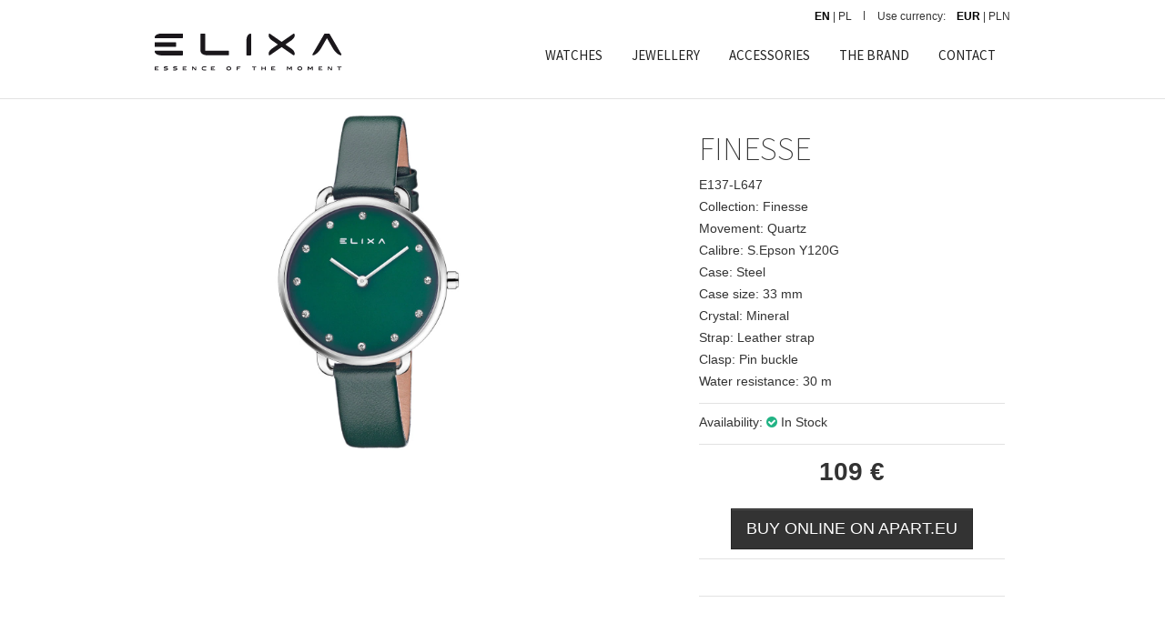

--- FILE ---
content_type: text/html; charset=UTF-8
request_url: https://elixa.net/watches/elixa-finesse/8662
body_size: 9749
content:
<!doctype html>
<!--[if lt IE 7]> <html class="no-js lt-ie9 lt-ie8 lt-ie7"> <![endif]-->
<!--[if IE 7]> <html class="no-js lt-ie9 lt-ie8"> <![endif]-->
<!--[if IE 8]> <html class="no-js lt-ie9"> <![endif]-->
<!--[if gt IE 8]><!--> <html class="no-js"> <!--<![endif]-->
<head>
<meta charset="utf-8">
<meta http-equiv="X-UA-Compatible" content="IE=edge,chrome=1">
<meta name="viewport" content="width=device-width, initial-scale=1">
<title>Finesse / E137-L647 / Elixa
</title>
<meta name="description" content="Finesse / E137-L647 / Elixa
">
<meta name="author" content="Elixa">
<meta name="robots" content="index, follow">
<link rel="manifest" href="manifest.json"></link>
<meta property="fb:app_id" content="" />
<meta property="og:title" content="Finesse" />
<meta property="og:description" content="Elixa - Jewellery &amp; Watches" />
<meta property="og:type" content="product" />
<meta property="og:url" content="https://elixa.net/watches/elixa-finesse/8662" />
<meta property="og:locale" content="en" />
<meta property="og:image" content="//s1.apart.pl/products/watches/packshot/8662/apart-e137-l647--0.jpg" />
<!-- stylesheets -->
<link href='https://fonts.googleapis.com/css?family=Source+Sans+Pro:200,400,700&subset=latin,latin-ext' rel='stylesheet' type='text/css'>
<link media="all" type="text/css" rel="stylesheet" href="/assets/css/frontend.css?id=9a785d865a69d3d49c1a">

<!--[if lt IE 9]>
<script src="//cdnjs.cloudflare.com/ajax/libs/html5shiv/3.7.2/html5shiv.min.js"></script>
<script src="//cdnjs.cloudflare.com/ajax/libs/respond.js/1.4.2/respond.js"></script>
<![endif]-->

<!-- Favicons -->
<!--[if IE]><link rel="shortcut icon" href="/favicon.ico"><![endif]-->
<link rel="apple-touch-icon-precomposed" href="/apple-touch-icon-precomposed.gif">
<link rel="icon" href="/favicon.ico">
<!-- Facebook Pixel Code -->
<script>
!function(f,b,e,v,n,t,s){if(f.fbq)return;n=f.fbq=function(){n.callMethod?
n.callMethod.apply(n,arguments):n.queue.push(arguments)};if(!f._fbq)f._fbq=n;
n.push=n;n.loaded=!0;n.version='2.0';n.queue=[];t=b.createElement(e);t.async=!0;
t.src=v;s=b.getElementsByTagName(e)[0];s.parentNode.insertBefore(t,s)}(window,
document,'script','//connect.facebook.net/en_US/fbevents.js');

fbq('init', '1808920689387564');
fbq('track', "PageView");</script>
<noscript><img height="1" width="1" style="display:none"
src="https://www.facebook.com/tr?id=1808920689387564&ev=PageView&noscript=1"
/></noscript>
<noscript><div class="alert alert-danger text-center"><strong>Please enable Javascript in your browser</strong></div></noscript>
<!-- End Facebook Pixel Code -->

<script>
window.dataLayer = window.dataLayer || [];
dataLayer = [{"event":"pageView","type":"product","pageType":"product","product":{"id":"z_8662","catalog":"watches","name":"Finesse","brand":"Elixa","collection":"Finesse","categoryType":"D","priceCatalog":109,"priceSpecial":109,"priceCurrency":"EUR","url":"https:\/\/elixa.net\/watches\/elixa-finesse\/8662","img":"https:\/\/s1.apart.pl\/products\/watches\/packshot\/8662\/apart-e137-l647--0.jpg"},"userId":"undefined","userType":"Logged Out","lang":"EN","ecommerce":{"currencyCode":"EUR","detail":{"actionField":{"list":"Finesse"},"products":[{"name":"Finesse","id":"z_8662","price":109,"brand":"Elixa","category":"Finesse","variant":"D"}]}}}];
dataLayer.push({"event":"params","google_tag_params":{"ecomm_pagetype":"product","ecomm_category":"Finesse","ecomm_totalvalue":109,"ecomm_prodid":"z_8662","ecomm_currency":"EUR"}});
</script>
<script>(function(w,d,s,l,i){w[l]=w[l]||[];w[l].push({'gtm.start':
new Date().getTime(),event:'gtm.js'});var f=d.getElementsByTagName(s)[0],
j=d.createElement(s),dl=l!='dataLayer'?'&l='+l:'';j.async=true;j.src=
'https://www.googletagmanager.com/gtm.js?id='+i+dl;f.parentNode.insertBefore(j,f);
})(window,document,'script','dataLayer','GTM-PMBKC3Q');</script>
<!-- End Google Tag Manager -->
</head>
<body>
<noscript><iframe src="https://www.googletagmanager.com/ns.html?id=GTM-PMBKC3Q"
height="0" width="0" style="display:none;visibility:hidden"></iframe></noscript>
<div id="fb-root"></div>
    <script>
      window.fbAsyncInit = function() {
        FB.init({
          appId      : '944536072242199',
          xfbml      : true,
          version    : 'v2.4'
        });
      };

      (function(d, s, id){
         var js, fjs = d.getElementsByTagName(s)[0];
         if (d.getElementById(id)) {return;}
         js = d.createElement(s); js.id = id;
         js.src = "//connect.facebook.net/en_GB/sdk.js";
         fjs.parentNode.insertBefore(js, fjs);
       }(document, 'script', 'facebook-jssdk'));
    </script>

	<!-- Top Header -->
<header class="site-header">

    <div class="top-bar">
        <div class="container">
            <div class="row">
                <div class="col-sm-6 hidden-xs">
                    <nav>
                                            </nav>
                </div>
                <div class="col-sm-18">
                    <nav class="menu-top-links-container pull-right">
                        
                        
                        <li class="categorySort">
                            <form method="POST" action="https://elixa.net/currency/language/switch" id="currency-language-form" style="display: inherit;">
                                <input type="hidden" name="_token" value="j8bgs1yb7pI6rLVTw9meyrI139O6O3CAeSt4b9KO">
                                <input name="lang" type="hidden" value="">
                                <a href="/" class="switch-currency-language    active " data-lang="en">EN</a>
                                    
                                <span> | </span>
                                <a href="/pl" class="switch-currency-language  " data-lang="pl">PL</a>
                            </form>
                        </li>
                            <li>
                                <form method="POST" action="https://elixa.net/currency/switch" accept-charset="utf-8" class="categorySort" id="currency-form"><input name="_token" type="hidden" value="j8bgs1yb7pI6rLVTw9meyrI139O6O3CAeSt4b9KO">
                                    <input name="referer" type="hidden" value="https://elixa.net/watches/elixa-finesse/8662">
                                    <input name="currency" type="hidden" value="EUR">
                                    <span class="hidden-xs">Use currency: &nbsp;&nbsp;</span>
                                    <a href="#EUR" class="switch-currency  active " data-code="global.rateEUR">EUR</a>
                                    
                                    <span> | </span>
                                    <a href="#PLN" class="switch-currency " data-code="global.ratePLN">PLN</a>
                                </form>
                            </li>
                    </nav>
                </div>
            </div>
        </div>
    </div>


    <div class="container">
        <div class="nav-header clearfix" id="navbar-menu">

            <div class="visible-xs">
                <div class="col-xs-24 logo-cnt text-center">
                    <a class="logo" href="/"><img src="/img/logo.png" alt="" class="" /></a>
                </div>
            </div>
            <div class="col-xs-24 col-sm-6 logo-cnt hidden-xs">
                <a class="logo" href="/"><img src="/img/logo.png" alt="" class="img-responsive" /></a>
            </div>

            <div class="top-links pull-right hidden-xs">
                <ul class="nav navbar-nav">
                    <li>
                        <a href="/watches/search">WATCHES</a>
                    </li>
                    <li>
                        <a href="/jewellery" class="">JEWELLERY</a>
                    </li>
                    <li>
                        <a href="/accessories/search" class="">ACCESSORIES</a>
                    </li>
                    
                    <li>
                        <a href="/p/brand" title="" class="">THE BRAND</a>
                    </li>
                    <li>
                        <a href="/p/contact" title="">CONTACT</a>
                    </li>
                                    </ul>

            </div>

        </div>
    </div>

    <!-- Navigation (off canvas) -->
    <div class="nav-wrapper">
        <nav class="navbar" id="top-nav" data-spy="affix" data-offset-top="100">
            <div class="">
                <div class="container">
                    <div class="navbar-header">
                        <button type="button" class="navbar-toggle" data-toggle="offcanvas" data-target="#offcanvas" data-canvas="body">
                                <span class="sr-only">Toggle navigation</span>
                                <span class="icon-bar"></span>
                                <span class="icon-bar"></span>
                                <span class="icon-bar"></span>
                        </button>
                                            </div>


                </div><!-- /.container -->
            </div><!-- /.nav-border -->
        </nav>

        <nav id="offcanvas" class="navmenu navmenu-default navmenu-fixed-left offcanvas" role="navigation">
            <ul class="nav navmenu-nav">
                <li class="">
                    <a href="/watches/search">WATCHES</a>
                </li>
                <li class="">
                    <a href="/jewellery" class="">JEWELLERY</a>
                </li>
                <li class="">
                    <a href="/accessories/search" class="">ACCESSORIES</a>
                </li>
                
                <li class="">
                    <a href="/p/brand" title="" class="">THE BRAND</a>
                </li>
                <li class="">
                    <a href="/dealers" title="">DEALERS</a>
                </li>
                <li class="">
                    <a href="/p/contact" title="">CONTACT</a>
                </li>
            </ul>
            <ul class="nav navmenu-nav">
            </ul>
        </nav>
    </div>

</header>



	<div id="main" class="">
		<div class="container">

			    

			<div id="content">
				    <div id="product">
        <div class="row product-main">
            <div class="col-sm-12">
                <div class="images clearfix">
                    <div class="images-main">
                        <a href="//s1.apart.pl/products/watches/packshot/8662/apart-e137-l647--0.jpg" class="MagicZoom" id="jewellery" data-options="zoomPosition: inner">
                            <img src="//s1.apart.pl/products/watches/packshot/8662/apart-e137-l647--0.jpg" alt="" class="img-responsive">
                        </a>
                    </div>
                                    </div>
            </div>

            <div class="col-sm-12">
                <div class="col-sm-18 col-sm-offset-6 product-label">
                    <div class="section title">
                        <h1 class="">FINESSE</h1>
                        <p>E137-L647</p>
                                                    <p>
                            Collection: Finesse
                            </p>
                                                                            <p>
                            Movement: Quartz
                            </p>
                                                                            <p>
                            Calibre: S.Epson Y120G
                            </p>
                                                                            <p>
                            Case: Steel
                            </p>
                                                                            <p>
                            Case size: 33 mm
                            </p>
                                                                                                    <p>
                            Crystal: Mineral
                            </p>
                                                                            <p>
                            Strap: Leather strap
                            </p>
                                                                            <p>
                            Clasp: Pin buckle
                            </p>
                                                                                                    <p>
                            Water resistance: 30 m
                            </p>
                                                
                    </div>
                                    <div class="section basic-info">
                        <p>Availability:
                                                            <i class="fa fa-check-circle green"></i> In Stock
                                                    </p>
                                            </div>

                                                                        <div class="clearfix">
                                <div class="text-center">
                                                                            <span id="price" class="price"><span class="value">109</span> <span class="currencyName">€</span></span>
                                                                    </div>
                            </div>
                            <br/>
                            <div class="section cart clearfix text-center">
                                <a href="https://www.apart.eu/watches/elixa-finesse/finesse/8662" id="basket" class="btn btn-lg btn-primary" target="_blank">BUY ONLINE ON APART.EU</a>
                            </div>
                        
                                                        <div class="section share">
                        <div class="fb-like" data-href="https://elixa.net/watches/elixa-finesse/8662" data-layout="button_count" data-action="like" data-show-faces="false" data-share="true"></div>
                    </div>
                </div>
            </div>
        </div>

        
        <div class="row">
            <div class="col-xs-24">

                <!-- Nav tabs -->
                <ul class="nav nav-tabs" role="tablist">
                    <li role="presentation" class="active"><a href="#collection" aria-controls="collection" role="tab" data-toggle="tab">Collection&#039;s products</a></li>                </ul>

                <div class="tab-content">


                    <!-- Tab pane: Collection -->
                    <div role="tabpanel" class="fade tab-pane active in" id="collection">
                        <div id="product-list" class="list-group clearfix">
                                                                                        <div class="item col-md-6 col-sm-12">
                                    <div class="product">
                                        <div class="thumbnail">
                                        <a href="  https://elixa.net/watches/elixa-finesse/3285" title=""><img class="group list-group-image" src="//s1.apart.pl/products/watches/packshot/3285/apart-e069-l233--0_m.jpg" alt="Finesse" /></a>
                                        </div>
                                        <div class="caption">
                                            <div class="product-name">
                                                Finesse
                                            </div>
                                                                                        <div class="row">
                                                <div class="col-xs-24 col-md-24">
                                                                                                            <span id="price" class="price price-special"><span class="value">79</span> <span class="currencyName">€</span></span>
                                                        <span id="pricecat" class="pricecat"><span class="value">109</span> <span class="currencyName">€</span></span>
                                                                                                    </div>
                                            </div>
                                                                                    </div>
                                    </div>
                                </div>
                                                            <div class="item col-md-6 col-sm-12">
                                    <div class="product">
                                        <div class="thumbnail">
                                        <a href="https://elixa.net/watches/elixa-finesse/3435" title=""><img class="group list-group-image" src="//s1.apart.pl/products/watches/packshot/3435/apart-e068-l226--0_m.jpg" alt="Finesse" /></a>
                                        </div>
                                        <div class="caption">
                                            <div class="product-name">
                                                Finesse
                                            </div>
                                                                                        <div class="row">
                                                <div class="col-xs-24 col-md-24">
                                                                                                            <span id="price" class="price price-special"><span class="value">49</span> <span class="currencyName">€</span></span>
                                                        <span id="pricecat" class="pricecat"><span class="value">159</span> <span class="currencyName">€</span></span>
                                                                                                    </div>
                                            </div>
                                                                                    </div>
                                    </div>
                                </div>
                                                            <div class="item col-md-6 col-sm-12">
                                    <div class="product">
                                        <div class="thumbnail">
                                        <a href="https://elixa.net/watches/elixa-finesse/3437" title=""><img class="group list-group-image" src="//s1.apart.pl/products/watches/packshot/3437/apart-e068-l224--0_m.jpg" alt="Finesse" /></a>
                                        </div>
                                        <div class="caption">
                                            <div class="product-name">
                                                Finesse
                                            </div>
                                                                                        <div class="row">
                                                <div class="col-xs-24 col-md-24">
                                                                                                            <span id="price" class="price price-special"><span class="value">49</span> <span class="currencyName">€</span></span>
                                                        <span id="pricecat" class="pricecat"><span class="value">159</span> <span class="currencyName">€</span></span>
                                                                                                    </div>
                                            </div>
                                                                                    </div>
                                    </div>
                                </div>
                                                            <div class="item col-md-6 col-sm-12">
                                    <div class="product">
                                        <div class="thumbnail">
                                        <a href="https://elixa.net/watches/elixa-finesse/3782" title=""><img class="group list-group-image" src="//s1.apart.pl/products/watches/packshot/3782/apart-e087-l329--0_m.jpg" alt="Finesse" /></a>
                                        </div>
                                        <div class="caption">
                                            <div class="product-name">
                                                Finesse
                                            </div>
                                                                                        <div class="row">
                                                <div class="col-xs-24 col-md-24">
                                                                                                            <span id="price" class="price price-special"><span class="value">39</span> <span class="currencyName">€</span></span>
                                                        <span id="pricecat" class="pricecat"><span class="value">139</span> <span class="currencyName">€</span></span>
                                                                                                    </div>
                                            </div>
                                                                                    </div>
                                    </div>
                                </div>
                                                            <div class="item col-md-6 col-sm-12">
                                    <div class="product">
                                        <div class="thumbnail">
                                        <a href="https://elixa.net/watches/elixa-finesse/3789" title=""><img class="group list-group-image" src="//s1.apart.pl/products/watches/packshot/3789/apart-e086-l326--0_m.jpg" alt="Finesse" /></a>
                                        </div>
                                        <div class="caption">
                                            <div class="product-name">
                                                Finesse
                                            </div>
                                                                                        <div class="row">
                                                <div class="col-xs-24 col-md-24">
                                                                                                            <span id="price" class="price price-special"><span class="value">39</span> <span class="currencyName">€</span></span>
                                                        <span id="pricecat" class="pricecat"><span class="value">139</span> <span class="currencyName">€</span></span>
                                                                                                    </div>
                                            </div>
                                                                                    </div>
                                    </div>
                                </div>
                                                            <div class="item col-md-6 col-sm-12">
                                    <div class="product">
                                        <div class="thumbnail">
                                        <a href="https://elixa.net/watches/elixa-finesse/4188" title=""><img class="group list-group-image" src="//s1.apart.pl/products/watches/packshot/4188/apart-e092-l351--0_m.jpg" alt="Finesse" /></a>
                                        </div>
                                        <div class="caption">
                                            <div class="product-name">
                                                Finesse
                                            </div>
                                                                                        <div class="row">
                                                <div class="col-xs-24 col-md-24">
                                                                                                            <span id="price" class="price price-special"><span class="value">35</span> <span class="currencyName">€</span></span>
                                                        <span id="pricecat" class="pricecat"><span class="value">119</span> <span class="currencyName">€</span></span>
                                                                                                    </div>
                                            </div>
                                                                                    </div>
                                    </div>
                                </div>
                                                            <div class="item col-md-6 col-sm-12">
                                    <div class="product">
                                        <div class="thumbnail">
                                        <a href="https://elixa.net/watches/elixa-finesse/4547" title=""><img class="group list-group-image" src="//s1.apart.pl/products/watches/packshot/4547/apart-e096-l370-k1--0_m.jpg" alt="Finesse" /></a>
                                        </div>
                                        <div class="caption">
                                            <div class="product-name">
                                                Finesse
                                            </div>
                                                                                        <div class="row">
                                                <div class="col-xs-24 col-md-24">
                                                                                                            <span id="price" class="price price-special"><span class="value">79</span> <span class="currencyName">€</span></span>
                                                        <span id="pricecat" class="pricecat"><span class="value">169</span> <span class="currencyName">€</span></span>
                                                                                                    </div>
                                            </div>
                                                                                    </div>
                                    </div>
                                </div>
                                                            <div class="item col-md-6 col-sm-12">
                                    <div class="product">
                                        <div class="thumbnail">
                                        <a href="https://elixa.net/watches/elixa-finesse/4563" title=""><img class="group list-group-image" src="//s1.apart.pl/products/watches/packshot/4563/apart-e098-l383--0_m.jpg" alt="Finesse" /></a>
                                        </div>
                                        <div class="caption">
                                            <div class="product-name">
                                                Finesse
                                            </div>
                                                                                        <div class="row">
                                                <div class="col-xs-24 col-md-24">
                                                                                                            <span id="price" class="price price-special"><span class="value">59</span> <span class="currencyName">€</span></span>
                                                        <span id="pricecat" class="pricecat"><span class="value">129</span> <span class="currencyName">€</span></span>
                                                                                                    </div>
                                            </div>
                                                                                    </div>
                                    </div>
                                </div>
                                                            <div class="item col-md-6 col-sm-12">
                                    <div class="product">
                                        <div class="thumbnail">
                                        <a href="https://elixa.net/watches/elixa-finesse/4838" title=""><img class="group list-group-image" src="//s1.apart.pl/products/watches/packshot/4838/apart-e114-l460--0_m.jpg" alt="Finesse" /></a>
                                        </div>
                                        <div class="caption">
                                            <div class="product-name">
                                                Finesse
                                            </div>
                                                                                        <div class="row">
                                                <div class="col-xs-24 col-md-24">
                                                                                                            <span id="price" class="price price-special"><span class="value">59</span> <span class="currencyName">€</span></span>
                                                        <span id="pricecat" class="pricecat"><span class="value">129</span> <span class="currencyName">€</span></span>
                                                                                                    </div>
                                            </div>
                                                                                    </div>
                                    </div>
                                </div>
                                                            <div class="item col-md-6 col-sm-12">
                                    <div class="product">
                                        <div class="thumbnail">
                                        <a href="https://elixa.net/watches/elixa-finesse/4840" title=""><img class="group list-group-image" src="//s1.apart.pl/products/watches/packshot/4840/apart-e114-l462--0_m.jpg" alt="Finesse" /></a>
                                        </div>
                                        <div class="caption">
                                            <div class="product-name">
                                                Finesse
                                            </div>
                                                                                        <div class="row">
                                                <div class="col-xs-24 col-md-24">
                                                                                                            <span id="price" class="price price-special"><span class="value">69</span> <span class="currencyName">€</span></span>
                                                        <span id="pricecat" class="pricecat"><span class="value">139</span> <span class="currencyName">€</span></span>
                                                                                                    </div>
                                            </div>
                                                                                    </div>
                                    </div>
                                </div>
                                                            <div class="item col-md-6 col-sm-12">
                                    <div class="product">
                                        <div class="thumbnail">
                                        <a href="https://elixa.net/watches/elixa-finesse/5507" title=""><img class="group list-group-image" src="//s1.apart.pl/products/watches/packshot/5507/apart-e117-l474--0_m.jpg" alt="Finesse" /></a>
                                        </div>
                                        <div class="caption">
                                            <div class="product-name">
                                                Finesse
                                            </div>
                                                                                        <div class="row">
                                                <div class="col-xs-24 col-md-24">
                                                                                                            <span id="price" class="price price-special"><span class="value">79</span> <span class="currencyName">€</span></span>
                                                        <span id="pricecat" class="pricecat"><span class="value">169</span> <span class="currencyName">€</span></span>
                                                                                                    </div>
                                            </div>
                                                                                    </div>
                                    </div>
                                </div>
                                                            <div class="item col-md-6 col-sm-12">
                                    <div class="product">
                                        <div class="thumbnail">
                                        <a href="https://elixa.net/watches/elixa-finesse/5509" title=""><img class="group list-group-image" src="//s1.apart.pl/products/watches/packshot/5509/apart-e117-l476--0_m.jpg" alt="Finesse" /></a>
                                        </div>
                                        <div class="caption">
                                            <div class="product-name">
                                                Finesse
                                            </div>
                                                                                        <div class="row">
                                                <div class="col-xs-24 col-md-24">
                                                                                                            <span id="price" class="price price-special"><span class="value">89</span> <span class="currencyName">€</span></span>
                                                        <span id="pricecat" class="pricecat"><span class="value">169</span> <span class="currencyName">€</span></span>
                                                                                                    </div>
                                            </div>
                                                                                    </div>
                                    </div>
                                </div>
                                                            <div class="item col-md-6 col-sm-12">
                                    <div class="product">
                                        <div class="thumbnail">
                                        <a href="https://elixa.net/watches/elixa-finesse/5510" title=""><img class="group list-group-image" src="//s1.apart.pl/products/watches/packshot/5510/apart-e117-l477--0_m.jpg" alt="Finesse" /></a>
                                        </div>
                                        <div class="caption">
                                            <div class="product-name">
                                                Finesse
                                            </div>
                                                                                        <div class="row">
                                                <div class="col-xs-24 col-md-24">
                                                                                                            <span id="price" class="price price-special"><span class="value">89</span> <span class="currencyName">€</span></span>
                                                        <span id="pricecat" class="pricecat"><span class="value">169</span> <span class="currencyName">€</span></span>
                                                                                                    </div>
                                            </div>
                                                                                    </div>
                                    </div>
                                </div>
                                                            <div class="item col-md-6 col-sm-12">
                                    <div class="product">
                                        <div class="thumbnail">
                                        <a href="https://elixa.net/watches/elixa-finesse/5541" title=""><img class="group list-group-image" src="//s1.apart.pl/products/watches/packshot/5541/apart-e125-l511--0_m.jpg" alt="Finesse" /></a>
                                        </div>
                                        <div class="caption">
                                            <div class="product-name">
                                                Finesse
                                            </div>
                                                                                        <div class="row">
                                                <div class="col-xs-24 col-md-24">
                                                                                                            <span id="price" class="price price-special"><span class="value">69</span> <span class="currencyName">€</span></span>
                                                        <span id="pricecat" class="pricecat"><span class="value">139</span> <span class="currencyName">€</span></span>
                                                                                                    </div>
                                            </div>
                                                                                    </div>
                                    </div>
                                </div>
                                                            <div class="item col-md-6 col-sm-12">
                                    <div class="product">
                                        <div class="thumbnail">
                                        <a href="https://elixa.net/watches/elixa-finesse/5542" title=""><img class="group list-group-image" src="//s1.apart.pl/products/watches/packshot/5542/apart-e125-l512--0_m.jpg" alt="Finesse" /></a>
                                        </div>
                                        <div class="caption">
                                            <div class="product-name">
                                                Finesse
                                            </div>
                                                                                        <div class="row">
                                                <div class="col-xs-24 col-md-24">
                                                                                                            <span id="price" class="price price-special"><span class="value">79</span> <span class="currencyName">€</span></span>
                                                        <span id="pricecat" class="pricecat"><span class="value">119</span> <span class="currencyName">€</span></span>
                                                                                                    </div>
                                            </div>
                                                                                    </div>
                                    </div>
                                </div>
                                                            <div class="item col-md-6 col-sm-12">
                                    <div class="product">
                                        <div class="thumbnail">
                                        <a href="https://elixa.net/watches/elixa-finesse/5543" title=""><img class="group list-group-image" src="//s1.apart.pl/products/watches/packshot/5543/apart-e125-l513--0_m.jpg" alt="Finesse" /></a>
                                        </div>
                                        <div class="caption">
                                            <div class="product-name">
                                                Finesse
                                            </div>
                                                                                        <div class="row">
                                                <div class="col-xs-24 col-md-24">
                                                                                                            <span id="price" class="price price-special"><span class="value">89</span> <span class="currencyName">€</span></span>
                                                        <span id="pricecat" class="pricecat"><span class="value">129</span> <span class="currencyName">€</span></span>
                                                                                                    </div>
                                            </div>
                                                                                    </div>
                                    </div>
                                </div>
                                                            <div class="item col-md-6 col-sm-12">
                                    <div class="product">
                                        <div class="thumbnail">
                                        <a href="https://elixa.net/watches/elixa-finesse/5546" title=""><img class="group list-group-image" src="//s1.apart.pl/products/watches/packshot/5546/apart-e125-l516--0_m.jpg" alt="Finesse" /></a>
                                        </div>
                                        <div class="caption">
                                            <div class="product-name">
                                                Finesse
                                            </div>
                                                                                        <div class="row">
                                                <div class="col-xs-24 col-md-24">
                                                                                                            <span id="price" class="price price-special"><span class="value">99</span> <span class="currencyName">€</span></span>
                                                        <span id="pricecat" class="pricecat"><span class="value">139</span> <span class="currencyName">€</span></span>
                                                                                                    </div>
                                            </div>
                                                                                    </div>
                                    </div>
                                </div>
                                                            <div class="item col-md-6 col-sm-12">
                                    <div class="product">
                                        <div class="thumbnail">
                                        <a href="https://elixa.net/watches/elixa-finesse/5547" title=""><img class="group list-group-image" src="//s1.apart.pl/products/watches/packshot/5547/apart-e125-l517--0_m.jpg" alt="Finesse" /></a>
                                        </div>
                                        <div class="caption">
                                            <div class="product-name">
                                                Finesse
                                            </div>
                                                                                        <div class="row">
                                                <div class="col-xs-24 col-md-24">
                                                                                                            <span id="price" class="price price-special"><span class="value">109</span> <span class="currencyName">€</span></span>
                                                        <span id="pricecat" class="pricecat"><span class="value">159</span> <span class="currencyName">€</span></span>
                                                                                                    </div>
                                            </div>
                                                                                    </div>
                                    </div>
                                </div>
                                                            <div class="item col-md-6 col-sm-12">
                                    <div class="product">
                                        <div class="thumbnail">
                                        <a href="https://elixa.net/watches/elixa-finesse/5984" title=""><img class="group list-group-image" src="//s1.apart.pl/products/watches/packshot/5984/apart-e126-l521-k1--0_m.jpg" alt="Finesse" /></a>
                                        </div>
                                        <div class="caption">
                                            <div class="product-name">
                                                Finesse
                                            </div>
                                                                                        <div class="row">
                                                <div class="col-xs-24 col-md-24">
                                                                                                            <span id="price" class="price price-special"><span class="value">99</span> <span class="currencyName">€</span></span>
                                                        <span id="pricecat" class="pricecat"><span class="value">189</span> <span class="currencyName">€</span></span>
                                                                                                    </div>
                                            </div>
                                                                                    </div>
                                    </div>
                                </div>
                                                            <div class="item col-md-6 col-sm-12">
                                    <div class="product">
                                        <div class="thumbnail">
                                        <a href="https://elixa.net/watches/elixa-finesse/5985" title=""><img class="group list-group-image" src="//s1.apart.pl/products/watches/packshot/5985/apart-e126-l522-k1--0_m.jpg" alt="Finesse" /></a>
                                        </div>
                                        <div class="caption">
                                            <div class="product-name">
                                                Finesse
                                            </div>
                                                                                        <div class="row">
                                                <div class="col-xs-24 col-md-24">
                                                                                                            <span id="price" class="price price-special"><span class="value">119</span> <span class="currencyName">€</span></span>
                                                        <span id="pricecat" class="pricecat"><span class="value">229</span> <span class="currencyName">€</span></span>
                                                                                                    </div>
                                            </div>
                                                                                    </div>
                                    </div>
                                </div>
                                                            <div class="item col-md-6 col-sm-12">
                                    <div class="product">
                                        <div class="thumbnail">
                                        <a href="https://elixa.net/watches/elixa-finesse/5993" title=""><img class="group list-group-image" src="//s1.apart.pl/products/watches/packshot/5993/apart-e128-l530--0_m.jpg" alt="Finesse" /></a>
                                        </div>
                                        <div class="caption">
                                            <div class="product-name">
                                                Finesse
                                            </div>
                                                                                        <div class="row">
                                                <div class="col-xs-24 col-md-24">
                                                                                                            <span id="price" class="price price-special"><span class="value">89</span> <span class="currencyName">€</span></span>
                                                        <span id="pricecat" class="pricecat"><span class="value">169</span> <span class="currencyName">€</span></span>
                                                                                                    </div>
                                            </div>
                                                                                    </div>
                                    </div>
                                </div>
                                                            <div class="item col-md-6 col-sm-12">
                                    <div class="product">
                                        <div class="thumbnail">
                                        <a href="https://elixa.net/watches/elixa-finesse/5995" title=""><img class="group list-group-image" src="//s1.apart.pl/products/watches/packshot/5995/apart-e128-l532--0_m.jpg" alt="Finesse" /></a>
                                        </div>
                                        <div class="caption">
                                            <div class="product-name">
                                                Finesse
                                            </div>
                                                                                        <div class="row">
                                                <div class="col-xs-24 col-md-24">
                                                                                                            <span id="price" class="price price-special"><span class="value">79</span> <span class="currencyName">€</span></span>
                                                        <span id="pricecat" class="pricecat"><span class="value">159</span> <span class="currencyName">€</span></span>
                                                                                                    </div>
                                            </div>
                                                                                    </div>
                                    </div>
                                </div>
                                                            <div class="item col-md-6 col-sm-12">
                                    <div class="product">
                                        <div class="thumbnail">
                                        <a href="https://elixa.net/watches/elixa-finesse/5996" title=""><img class="group list-group-image" src="//s1.apart.pl/products/watches/packshot/5996/apart-e128-l533--0_m.jpg" alt="Finesse" /></a>
                                        </div>
                                        <div class="caption">
                                            <div class="product-name">
                                                Finesse
                                            </div>
                                                                                        <div class="row">
                                                <div class="col-xs-24 col-md-24">
                                                                                                            <span id="price" class="price price-special"><span class="value">89</span> <span class="currencyName">€</span></span>
                                                        <span id="pricecat" class="pricecat"><span class="value">169</span> <span class="currencyName">€</span></span>
                                                                                                    </div>
                                            </div>
                                                                                    </div>
                                    </div>
                                </div>
                                                            <div class="item col-md-6 col-sm-12">
                                    <div class="product">
                                        <div class="thumbnail">
                                        <a href="https://elixa.net/watches/elixa-finesse/5998" title=""><img class="group list-group-image" src="//s1.apart.pl/products/watches/packshot/5998/apart-e128-l535--0_m.jpg" alt="Finesse" /></a>
                                        </div>
                                        <div class="caption">
                                            <div class="product-name">
                                                Finesse
                                            </div>
                                                                                        <div class="row">
                                                <div class="col-xs-24 col-md-24">
                                                                                                            <span id="price" class="price price-special"><span class="value">89</span> <span class="currencyName">€</span></span>
                                                        <span id="pricecat" class="pricecat"><span class="value">169</span> <span class="currencyName">€</span></span>
                                                                                                    </div>
                                            </div>
                                                                                    </div>
                                    </div>
                                </div>
                                                            <div class="item col-md-6 col-sm-12">
                                    <div class="product">
                                        <div class="thumbnail">
                                        <a href="https://elixa.net/watches/elixa-finesse/5999" title=""><img class="group list-group-image" src="//s1.apart.pl/products/watches/packshot/5999/apart-e128-l536--0_m.jpg" alt="Finesse" /></a>
                                        </div>
                                        <div class="caption">
                                            <div class="product-name">
                                                Finesse
                                            </div>
                                                                                        <div class="row">
                                                <div class="col-xs-24 col-md-24">
                                                                                                            <span id="price" class="price price-special"><span class="value">89</span> <span class="currencyName">€</span></span>
                                                        <span id="pricecat" class="pricecat"><span class="value">169</span> <span class="currencyName">€</span></span>
                                                                                                    </div>
                                            </div>
                                                                                    </div>
                                    </div>
                                </div>
                                                            <div class="item col-md-6 col-sm-12">
                                    <div class="product">
                                        <div class="thumbnail">
                                        <a href="https://elixa.net/watches/elixa-finesse/6000" title=""><img class="group list-group-image" src="//s1.apart.pl/products/watches/packshot/6000/apart-e129-l537--0_m.jpg" alt="Finesse" /></a>
                                        </div>
                                        <div class="caption">
                                            <div class="product-name">
                                                Finesse
                                            </div>
                                                                                        <div class="row">
                                                <div class="col-xs-24 col-md-24">
                                                                                                            <span id="price" class="price price-special"><span class="value">39</span> <span class="currencyName">€</span></span>
                                                        <span id="pricecat" class="pricecat"><span class="value">149</span> <span class="currencyName">€</span></span>
                                                                                                    </div>
                                            </div>
                                                                                    </div>
                                    </div>
                                </div>
                                                            <div class="item col-md-6 col-sm-12">
                                    <div class="product">
                                        <div class="thumbnail">
                                        <a href="https://elixa.net/watches/elixa-finesse/6001" title=""><img class="group list-group-image" src="//s1.apart.pl/products/watches/packshot/6001/apart-e129-l538--0_m.jpg" alt="Finesse" /></a>
                                        </div>
                                        <div class="caption">
                                            <div class="product-name">
                                                Finesse
                                            </div>
                                                                                        <div class="row">
                                                <div class="col-xs-24 col-md-24">
                                                                                                            <span id="price" class="price price-special"><span class="value">49</span> <span class="currencyName">€</span></span>
                                                        <span id="pricecat" class="pricecat"><span class="value">169</span> <span class="currencyName">€</span></span>
                                                                                                    </div>
                                            </div>
                                                                                    </div>
                                    </div>
                                </div>
                                                            <div class="item col-md-6 col-sm-12">
                                    <div class="product">
                                        <div class="thumbnail">
                                        <a href="https://elixa.net/watches/elixa-finesse/6002" title=""><img class="group list-group-image" src="//s1.apart.pl/products/watches/packshot/6002/apart-e129-l539--0_m.jpg" alt="Finesse" /></a>
                                        </div>
                                        <div class="caption">
                                            <div class="product-name">
                                                Finesse
                                            </div>
                                                                                        <div class="row">
                                                <div class="col-xs-24 col-md-24">
                                                                                                            <span id="price" class="price price-special"><span class="value">49</span> <span class="currencyName">€</span></span>
                                                        <span id="pricecat" class="pricecat"><span class="value">169</span> <span class="currencyName">€</span></span>
                                                                                                    </div>
                                            </div>
                                                                                    </div>
                                    </div>
                                </div>
                                                            <div class="item col-md-6 col-sm-12">
                                    <div class="product">
                                        <div class="thumbnail">
                                        <a href="https://elixa.net/watches/elixa-finesse/6003" title=""><img class="group list-group-image" src="//s1.apart.pl/products/watches/packshot/6003/apart-e129-l540--0_m.jpg" alt="Finesse" /></a>
                                        </div>
                                        <div class="caption">
                                            <div class="product-name">
                                                Finesse
                                            </div>
                                                                                        <div class="row">
                                                <div class="col-xs-24 col-md-24">
                                                                                                            <span id="price" class="price price-special"><span class="value">49</span> <span class="currencyName">€</span></span>
                                                        <span id="pricecat" class="pricecat"><span class="value">169</span> <span class="currencyName">€</span></span>
                                                                                                    </div>
                                            </div>
                                                                                    </div>
                                    </div>
                                </div>
                                                            <div class="item col-md-6 col-sm-12">
                                    <div class="product">
                                        <div class="thumbnail">
                                        <a href="https://elixa.net/watches/elixa-finesse/6004" title=""><img class="group list-group-image" src="//s1.apart.pl/products/watches/packshot/6004/apart-e129-l541--0_m.jpg" alt="Finesse" /></a>
                                        </div>
                                        <div class="caption">
                                            <div class="product-name">
                                                Finesse
                                            </div>
                                                                                        <div class="row">
                                                <div class="col-xs-24 col-md-24">
                                                                                                            <span id="price" class="price price-special"><span class="value">39</span> <span class="currencyName">€</span></span>
                                                        <span id="pricecat" class="pricecat"><span class="value">149</span> <span class="currencyName">€</span></span>
                                                                                                    </div>
                                            </div>
                                                                                    </div>
                                    </div>
                                </div>
                                                            <div class="item col-md-6 col-sm-12">
                                    <div class="product">
                                        <div class="thumbnail">
                                        <a href="https://elixa.net/watches/elixa-finesse/6367" title=""><img class="group list-group-image" src="//s1.apart.pl/products/watches/packshot/6367/apart-e069-l472--0_m.jpg" alt="Finesse - różowa wstążka" /></a>
                                        </div>
                                        <div class="caption">
                                            <div class="product-name">
                                                Finesse - różowa wstążka
                                            </div>
                                                                                        <div class="row">
                                                <div class="col-xs-24 col-md-24">
                                                                                                            <span id="price" class="price"><span class="value">119</span> <span class="currencyName">€</span></span>
                                                                                                    </div>
                                            </div>
                                                                                    </div>
                                    </div>
                                </div>
                                                            <div class="item col-md-6 col-sm-12">
                                    <div class="product">
                                        <div class="thumbnail">
                                        <a href="https://elixa.net/watches/elixa-finesse/6568" title=""><img class="group list-group-image" src="//s1.apart.pl/products/watches/packshot/6568/apart-e133-l563-k1--0_m.jpg" alt="Finesse" /></a>
                                        </div>
                                        <div class="caption">
                                            <div class="product-name">
                                                Finesse
                                            </div>
                                                                                        <div class="row">
                                                <div class="col-xs-24 col-md-24">
                                                                                                            <span id="price" class="price price-special"><span class="value">139</span> <span class="currencyName">€</span></span>
                                                        <span id="pricecat" class="pricecat"><span class="value">199</span> <span class="currencyName">€</span></span>
                                                                                                    </div>
                                            </div>
                                                                                    </div>
                                    </div>
                                </div>
                                                            <div class="item col-md-6 col-sm-12">
                                    <div class="product">
                                        <div class="thumbnail">
                                        <a href="https://elixa.net/watches/elixa-finesse/6569" title=""><img class="group list-group-image" src="//s1.apart.pl/products/watches/packshot/6569/apart-e133-l564-k1--0_m.jpg" alt="Finesse" /></a>
                                        </div>
                                        <div class="caption">
                                            <div class="product-name">
                                                Finesse
                                            </div>
                                                                                        <div class="row">
                                                <div class="col-xs-24 col-md-24">
                                                                                                            <span id="price" class="price price-special"><span class="value">139</span> <span class="currencyName">€</span></span>
                                                        <span id="pricecat" class="pricecat"><span class="value">199</span> <span class="currencyName">€</span></span>
                                                                                                    </div>
                                            </div>
                                                                                    </div>
                                    </div>
                                </div>
                                                            <div class="item col-md-6 col-sm-12">
                                    <div class="product">
                                        <div class="thumbnail">
                                        <a href="https://elixa.net/watches/elixa-finesse/6570" title=""><img class="group list-group-image" src="//s1.apart.pl/products/watches/packshot/6570/apart-e133-l565-k1--0_m.jpg" alt="Finesse" /></a>
                                        </div>
                                        <div class="caption">
                                            <div class="product-name">
                                                Finesse
                                            </div>
                                                                                        <div class="row">
                                                <div class="col-xs-24 col-md-24">
                                                                                                            <span id="price" class="price price-special"><span class="value">139</span> <span class="currencyName">€</span></span>
                                                        <span id="pricecat" class="pricecat"><span class="value">199</span> <span class="currencyName">€</span></span>
                                                                                                    </div>
                                            </div>
                                                                                    </div>
                                    </div>
                                </div>
                                                            <div class="item col-md-6 col-sm-12">
                                    <div class="product">
                                        <div class="thumbnail">
                                        <a href="https://elixa.net/watches/elixa-finesse/6571" title=""><img class="group list-group-image" src="//s1.apart.pl/products/watches/packshot/6571/apart-e133-l566-k1--0_m.jpg" alt="Finesse" /></a>
                                        </div>
                                        <div class="caption">
                                            <div class="product-name">
                                                Finesse
                                            </div>
                                                                                        <div class="row">
                                                <div class="col-xs-24 col-md-24">
                                                                                                            <span id="price" class="price price-special"><span class="value">89</span> <span class="currencyName">€</span></span>
                                                        <span id="pricecat" class="pricecat"><span class="value">179</span> <span class="currencyName">€</span></span>
                                                                                                    </div>
                                            </div>
                                                                                    </div>
                                    </div>
                                </div>
                                                            <div class="item col-md-6 col-sm-12">
                                    <div class="product">
                                        <div class="thumbnail">
                                        <a href="https://elixa.net/watches/elixa-finesse/6572" title=""><img class="group list-group-image" src="//s1.apart.pl/products/watches/packshot/6572/apart-e133-l572-k1--0_m.jpg" alt="Finesse" /></a>
                                        </div>
                                        <div class="caption">
                                            <div class="product-name">
                                                Finesse
                                            </div>
                                                                                        <div class="row">
                                                <div class="col-xs-24 col-md-24">
                                                                                                            <span id="price" class="price price-special"><span class="value">99</span> <span class="currencyName">€</span></span>
                                                        <span id="pricecat" class="pricecat"><span class="value">199</span> <span class="currencyName">€</span></span>
                                                                                                    </div>
                                            </div>
                                                                                    </div>
                                    </div>
                                </div>
                                                            <div class="item col-md-6 col-sm-12">
                                    <div class="product">
                                        <div class="thumbnail">
                                        <a href="https://elixa.net/watches/elixa-finesse/6573" title=""><img class="group list-group-image" src="//s1.apart.pl/products/watches/packshot/6573/apart-e133-l573-k1--0_m.jpg" alt="Finesse" /></a>
                                        </div>
                                        <div class="caption">
                                            <div class="product-name">
                                                Finesse
                                            </div>
                                                                                        <div class="row">
                                                <div class="col-xs-24 col-md-24">
                                                                                                            <span id="price" class="price price-special"><span class="value">119</span> <span class="currencyName">€</span></span>
                                                        <span id="pricecat" class="pricecat"><span class="value">179</span> <span class="currencyName">€</span></span>
                                                                                                    </div>
                                            </div>
                                                                                    </div>
                                    </div>
                                </div>
                                                            <div class="item col-md-6 col-sm-12">
                                    <div class="product">
                                        <div class="thumbnail">
                                        <a href="https://elixa.net/watches/elixa-finesse/6574" title=""><img class="group list-group-image" src="//s1.apart.pl/products/watches/packshot/6574/apart-e133-l574-k1--0_m.jpg" alt="Finesse" /></a>
                                        </div>
                                        <div class="caption">
                                            <div class="product-name">
                                                Finesse
                                            </div>
                                                                                        <div class="row">
                                                <div class="col-xs-24 col-md-24">
                                                                                                            <span id="price" class="price price-special"><span class="value">99</span> <span class="currencyName">€</span></span>
                                                        <span id="pricecat" class="pricecat"><span class="value">199</span> <span class="currencyName">€</span></span>
                                                                                                    </div>
                                            </div>
                                                                                    </div>
                                    </div>
                                </div>
                                                            <div class="item col-md-6 col-sm-12">
                                    <div class="product">
                                        <div class="thumbnail">
                                        <a href="https://elixa.net/watches/elixa-finesse/6575" title=""><img class="group list-group-image" src="//s1.apart.pl/products/watches/packshot/6575/apart-e134-l567--0_m.jpg" alt="Finesse" /></a>
                                        </div>
                                        <div class="caption">
                                            <div class="product-name">
                                                Finesse
                                            </div>
                                                                                        <div class="row">
                                                <div class="col-xs-24 col-md-24">
                                                                                                            <span id="price" class="price price-special"><span class="value">119</span> <span class="currencyName">€</span></span>
                                                        <span id="pricecat" class="pricecat"><span class="value">169</span> <span class="currencyName">€</span></span>
                                                                                                    </div>
                                            </div>
                                                                                    </div>
                                    </div>
                                </div>
                                                            <div class="item col-md-6 col-sm-12">
                                    <div class="product">
                                        <div class="thumbnail">
                                        <a href="https://elixa.net/watches/elixa-finesse/6576" title=""><img class="group list-group-image" src="//s1.apart.pl/products/watches/packshot/6576/apart-e134-l568--0_m.jpg" alt="Finesse" /></a>
                                        </div>
                                        <div class="caption">
                                            <div class="product-name">
                                                Finesse
                                            </div>
                                                                                        <div class="row">
                                                <div class="col-xs-24 col-md-24">
                                                                                                            <span id="price" class="price price-special"><span class="value">119</span> <span class="currencyName">€</span></span>
                                                        <span id="pricecat" class="pricecat"><span class="value">169</span> <span class="currencyName">€</span></span>
                                                                                                    </div>
                                            </div>
                                                                                    </div>
                                    </div>
                                </div>
                                                            <div class="item col-md-6 col-sm-12">
                                    <div class="product">
                                        <div class="thumbnail">
                                        <a href="https://elixa.net/watches/elixa-finesse/6577" title=""><img class="group list-group-image" src="//s1.apart.pl/products/watches/packshot/6577/apart-e134-l569--0_m.jpg" alt="Finesse" /></a>
                                        </div>
                                        <div class="caption">
                                            <div class="product-name">
                                                Finesse
                                            </div>
                                                                                        <div class="row">
                                                <div class="col-xs-24 col-md-24">
                                                                                                            <span id="price" class="price price-special"><span class="value">109</span> <span class="currencyName">€</span></span>
                                                        <span id="pricecat" class="pricecat"><span class="value">159</span> <span class="currencyName">€</span></span>
                                                                                                    </div>
                                            </div>
                                                                                    </div>
                                    </div>
                                </div>
                                                            <div class="item col-md-6 col-sm-12">
                                    <div class="product">
                                        <div class="thumbnail">
                                        <a href="https://elixa.net/watches/elixa-finesse/6578" title=""><img class="group list-group-image" src="//s1.apart.pl/products/watches/packshot/6578/apart-e134-l570--0_m.jpg" alt="Finesse" /></a>
                                        </div>
                                        <div class="caption">
                                            <div class="product-name">
                                                Finesse
                                            </div>
                                                                                        <div class="row">
                                                <div class="col-xs-24 col-md-24">
                                                                                                            <span id="price" class="price price-special"><span class="value">109</span> <span class="currencyName">€</span></span>
                                                        <span id="pricecat" class="pricecat"><span class="value">159</span> <span class="currencyName">€</span></span>
                                                                                                    </div>
                                            </div>
                                                                                    </div>
                                    </div>
                                </div>
                                                            <div class="item col-md-6 col-sm-12">
                                    <div class="product">
                                        <div class="thumbnail">
                                        <a href="https://elixa.net/watches/elixa-finesse/6579" title=""><img class="group list-group-image" src="//s1.apart.pl/products/watches/packshot/6579/apart-e134-l571--0_m.jpg" alt="Finesse" /></a>
                                        </div>
                                        <div class="caption">
                                            <div class="product-name">
                                                Finesse
                                            </div>
                                                                                        <div class="row">
                                                <div class="col-xs-24 col-md-24">
                                                                                                            <span id="price" class="price price-special"><span class="value">119</span> <span class="currencyName">€</span></span>
                                                        <span id="pricecat" class="pricecat"><span class="value">169</span> <span class="currencyName">€</span></span>
                                                                                                    </div>
                                            </div>
                                                                                    </div>
                                    </div>
                                </div>
                                                            <div class="item col-md-6 col-sm-12">
                                    <div class="product">
                                        <div class="thumbnail">
                                        <a href="https://elixa.net/watches/elixa-finesse/6580" title=""><img class="group list-group-image" src="//s1.apart.pl/products/watches/packshot/6580/apart-e135-l575--0_m.jpg" alt="Finesse" /></a>
                                        </div>
                                        <div class="caption">
                                            <div class="product-name">
                                                Finesse
                                            </div>
                                                                                        <div class="row">
                                                <div class="col-xs-24 col-md-24">
                                                                                                            <span id="price" class="price price-special"><span class="value">49</span> <span class="currencyName">€</span></span>
                                                        <span id="pricecat" class="pricecat"><span class="value">149</span> <span class="currencyName">€</span></span>
                                                                                                    </div>
                                            </div>
                                                                                    </div>
                                    </div>
                                </div>
                                                            <div class="item col-md-6 col-sm-12">
                                    <div class="product">
                                        <div class="thumbnail">
                                        <a href="https://elixa.net/watches/elixa-finesse/6581" title=""><img class="group list-group-image" src="//s1.apart.pl/products/watches/packshot/6581/apart-e135-l576--0_m.jpg" alt="Finesse" /></a>
                                        </div>
                                        <div class="caption">
                                            <div class="product-name">
                                                Finesse
                                            </div>
                                                                                        <div class="row">
                                                <div class="col-xs-24 col-md-24">
                                                                                                            <span id="price" class="price price-special"><span class="value">49</span> <span class="currencyName">€</span></span>
                                                        <span id="pricecat" class="pricecat"><span class="value">149</span> <span class="currencyName">€</span></span>
                                                                                                    </div>
                                            </div>
                                                                                    </div>
                                    </div>
                                </div>
                                                            <div class="item col-md-6 col-sm-12">
                                    <div class="product">
                                        <div class="thumbnail">
                                        <a href="https://elixa.net/watches/elixa-finesse/6582" title=""><img class="group list-group-image" src="//s1.apart.pl/products/watches/packshot/6582/apart-e135-l577--0_m.jpg" alt="Finesse" /></a>
                                        </div>
                                        <div class="caption">
                                            <div class="product-name">
                                                Finesse
                                            </div>
                                                                                        <div class="row">
                                                <div class="col-xs-24 col-md-24">
                                                                                                            <span id="price" class="price price-special"><span class="value">49</span> <span class="currencyName">€</span></span>
                                                        <span id="pricecat" class="pricecat"><span class="value">149</span> <span class="currencyName">€</span></span>
                                                                                                    </div>
                                            </div>
                                                                                    </div>
                                    </div>
                                </div>
                                                            <div class="item col-md-6 col-sm-12">
                                    <div class="product">
                                        <div class="thumbnail">
                                        <a href="https://elixa.net/watches/elixa-finesse/6583" title=""><img class="group list-group-image" src="//s1.apart.pl/products/watches/packshot/6583/apart-e135-l578--0_m.jpg" alt="Finesse" /></a>
                                        </div>
                                        <div class="caption">
                                            <div class="product-name">
                                                Finesse
                                            </div>
                                                                                        <div class="row">
                                                <div class="col-xs-24 col-md-24">
                                                                                                            <span id="price" class="price price-special"><span class="value">49</span> <span class="currencyName">€</span></span>
                                                        <span id="pricecat" class="pricecat"><span class="value">149</span> <span class="currencyName">€</span></span>
                                                                                                    </div>
                                            </div>
                                                                                    </div>
                                    </div>
                                </div>
                                                            <div class="item col-md-6 col-sm-12">
                                    <div class="product">
                                        <div class="thumbnail">
                                        <a href="https://elixa.net/watches/elixa-finesse/6584" title=""><img class="group list-group-image" src="//s1.apart.pl/products/watches/packshot/6584/apart-e135-l579--0_m.jpg" alt="Finesse" /></a>
                                        </div>
                                        <div class="caption">
                                            <div class="product-name">
                                                Finesse
                                            </div>
                                                                                        <div class="row">
                                                <div class="col-xs-24 col-md-24">
                                                                                                            <span id="price" class="price price-special"><span class="value">49</span> <span class="currencyName">€</span></span>
                                                        <span id="pricecat" class="pricecat"><span class="value">149</span> <span class="currencyName">€</span></span>
                                                                                                    </div>
                                            </div>
                                                                                    </div>
                                    </div>
                                </div>
                                                            <div class="item col-md-6 col-sm-12">
                                    <div class="product">
                                        <div class="thumbnail">
                                        <a href="https://elixa.net/watches/elixa-finesse/6585" title=""><img class="group list-group-image" src="//s1.apart.pl/products/watches/packshot/6585/apart-e135-l580--0_m.jpg" alt="Finesse" /></a>
                                        </div>
                                        <div class="caption">
                                            <div class="product-name">
                                                Finesse
                                            </div>
                                                                                        <div class="row">
                                                <div class="col-xs-24 col-md-24">
                                                                                                            <span id="price" class="price price-special"><span class="value">49</span> <span class="currencyName">€</span></span>
                                                        <span id="pricecat" class="pricecat"><span class="value">179</span> <span class="currencyName">€</span></span>
                                                                                                    </div>
                                            </div>
                                                                                    </div>
                                    </div>
                                </div>
                                                            <div class="item col-md-6 col-sm-12">
                                    <div class="product">
                                        <div class="thumbnail">
                                        <a href="https://elixa.net/watches/elixa-finesse/6586" title=""><img class="group list-group-image" src="//s1.apart.pl/products/watches/packshot/6586/apart-e135-l581--0_m.jpg" alt="Finesse" /></a>
                                        </div>
                                        <div class="caption">
                                            <div class="product-name">
                                                Finesse
                                            </div>
                                                                                        <div class="row">
                                                <div class="col-xs-24 col-md-24">
                                                                                                            <span id="price" class="price price-special"><span class="value">49</span> <span class="currencyName">€</span></span>
                                                        <span id="pricecat" class="pricecat"><span class="value">179</span> <span class="currencyName">€</span></span>
                                                                                                    </div>
                                            </div>
                                                                                    </div>
                                    </div>
                                </div>
                                                            <div class="item col-md-6 col-sm-12">
                                    <div class="product">
                                        <div class="thumbnail">
                                        <a href="https://elixa.net/watches/elixa-finesse/6587" title=""><img class="group list-group-image" src="//s1.apart.pl/products/watches/packshot/6587/apart-e136-l583--0_m.jpg" alt="Finesse" /></a>
                                        </div>
                                        <div class="caption">
                                            <div class="product-name">
                                                Finesse
                                            </div>
                                                                                        <div class="row">
                                                <div class="col-xs-24 col-md-24">
                                                                                                            <span id="price" class="price price-special"><span class="value">69</span> <span class="currencyName">€</span></span>
                                                        <span id="pricecat" class="pricecat"><span class="value">139</span> <span class="currencyName">€</span></span>
                                                                                                    </div>
                                            </div>
                                                                                    </div>
                                    </div>
                                </div>
                                                            <div class="item col-md-6 col-sm-12">
                                    <div class="product">
                                        <div class="thumbnail">
                                        <a href="https://elixa.net/watches/elixa-finesse/6588" title=""><img class="group list-group-image" src="//s1.apart.pl/products/watches/packshot/6588/apart-e136-l586--0_m.jpg" alt="Finesse" /></a>
                                        </div>
                                        <div class="caption">
                                            <div class="product-name">
                                                Finesse
                                            </div>
                                                                                        <div class="row">
                                                <div class="col-xs-24 col-md-24">
                                                                                                            <span id="price" class="price price-special"><span class="value">79</span> <span class="currencyName">€</span></span>
                                                        <span id="pricecat" class="pricecat"><span class="value">159</span> <span class="currencyName">€</span></span>
                                                                                                    </div>
                                            </div>
                                                                                    </div>
                                    </div>
                                </div>
                                                            <div class="item col-md-6 col-sm-12">
                                    <div class="product">
                                        <div class="thumbnail">
                                        <a href="https://elixa.net/watches/elixa-finesse/6589" title=""><img class="group list-group-image" src="//s1.apart.pl/products/watches/packshot/6589/apart-e136-l587--0_m.jpg" alt="Finesse" /></a>
                                        </div>
                                        <div class="caption">
                                            <div class="product-name">
                                                Finesse
                                            </div>
                                                                                        <div class="row">
                                                <div class="col-xs-24 col-md-24">
                                                                                                            <span id="price" class="price price-special"><span class="value">79</span> <span class="currencyName">€</span></span>
                                                        <span id="pricecat" class="pricecat"><span class="value">159</span> <span class="currencyName">€</span></span>
                                                                                                    </div>
                                            </div>
                                                                                    </div>
                                    </div>
                                </div>
                                                            <div class="item col-md-6 col-sm-12">
                                    <div class="product">
                                        <div class="thumbnail">
                                        <a href="https://elixa.net/watches/elixa-finesse/6591" title=""><img class="group list-group-image" src="//s1.apart.pl/products/watches/packshot/6591/apart-e136-l590--0_m.jpg" alt="Finesse" /></a>
                                        </div>
                                        <div class="caption">
                                            <div class="product-name">
                                                Finesse
                                            </div>
                                                                                        <div class="row">
                                                <div class="col-xs-24 col-md-24">
                                                                                                            <span id="price" class="price price-special"><span class="value">69</span> <span class="currencyName">€</span></span>
                                                        <span id="pricecat" class="pricecat"><span class="value">139</span> <span class="currencyName">€</span></span>
                                                                                                    </div>
                                            </div>
                                                                                    </div>
                                    </div>
                                </div>
                                                            <div class="item col-md-6 col-sm-12">
                                    <div class="product">
                                        <div class="thumbnail">
                                        <a href="https://elixa.net/watches/elixa-finesse/6592" title=""><img class="group list-group-image" src="//s1.apart.pl/products/watches/packshot/6592/apart-e136-l591--0_m.jpg" alt="Finesse" /></a>
                                        </div>
                                        <div class="caption">
                                            <div class="product-name">
                                                Finesse
                                            </div>
                                                                                        <div class="row">
                                                <div class="col-xs-24 col-md-24">
                                                                                                            <span id="price" class="price price-special"><span class="value">109</span> <span class="currencyName">€</span></span>
                                                        <span id="pricecat" class="pricecat"><span class="value">159</span> <span class="currencyName">€</span></span>
                                                                                                    </div>
                                            </div>
                                                                                    </div>
                                    </div>
                                </div>
                                                            <div class="item col-md-6 col-sm-12">
                                    <div class="product">
                                        <div class="thumbnail">
                                        <a href="https://elixa.net/watches/elixa-finesse/6593" title=""><img class="group list-group-image" src="//s1.apart.pl/products/watches/packshot/6593/apart-e136-l592--0_m.jpg" alt="Finesse" /></a>
                                        </div>
                                        <div class="caption">
                                            <div class="product-name">
                                                Finesse
                                            </div>
                                                                                        <div class="row">
                                                <div class="col-xs-24 col-md-24">
                                                                                                            <span id="price" class="price price-special"><span class="value">99</span> <span class="currencyName">€</span></span>
                                                        <span id="pricecat" class="pricecat"><span class="value">139</span> <span class="currencyName">€</span></span>
                                                                                                    </div>
                                            </div>
                                                                                    </div>
                                    </div>
                                </div>
                                                            <div class="item col-md-6 col-sm-12">
                                    <div class="product">
                                        <div class="thumbnail">
                                        <a href="https://elixa.net/watches/elixa-finesse/6594" title=""><img class="group list-group-image" src="//s1.apart.pl/products/watches/packshot/6594/apart-e137-l594--0_m.jpg" alt="Finesse" /></a>
                                        </div>
                                        <div class="caption">
                                            <div class="product-name">
                                                Finesse
                                            </div>
                                                                                        <div class="row">
                                                <div class="col-xs-24 col-md-24">
                                                                                                            <span id="price" class="price"><span class="value">99</span> <span class="currencyName">€</span></span>
                                                                                                    </div>
                                            </div>
                                                                                    </div>
                                    </div>
                                </div>
                                                            <div class="item col-md-6 col-sm-12">
                                    <div class="product">
                                        <div class="thumbnail">
                                        <a href="https://elixa.net/watches/elixa-finesse/6595" title=""><img class="group list-group-image" src="//s1.apart.pl/products/watches/packshot/6595/apart-e137-l595--0_m.jpg" alt="Finesse" /></a>
                                        </div>
                                        <div class="caption">
                                            <div class="product-name">
                                                Finesse
                                            </div>
                                                                                        <div class="row">
                                                <div class="col-xs-24 col-md-24">
                                                                                                            <span id="price" class="price"><span class="value">89</span> <span class="currencyName">€</span></span>
                                                                                                    </div>
                                            </div>
                                                                                    </div>
                                    </div>
                                </div>
                                                            <div class="item col-md-6 col-sm-12">
                                    <div class="product">
                                        <div class="thumbnail">
                                        <a href="https://elixa.net/watches/elixa-finesse/6596" title=""><img class="group list-group-image" src="//s1.apart.pl/products/watches/packshot/6596/apart-e137-l596--0_m.jpg" alt="Finesse" /></a>
                                        </div>
                                        <div class="caption">
                                            <div class="product-name">
                                                Finesse
                                            </div>
                                                                                        <div class="row">
                                                <div class="col-xs-24 col-md-24">
                                                                                                            <span id="price" class="price"><span class="value">99</span> <span class="currencyName">€</span></span>
                                                                                                    </div>
                                            </div>
                                                                                    </div>
                                    </div>
                                </div>
                                                            <div class="item col-md-6 col-sm-12">
                                    <div class="product">
                                        <div class="thumbnail">
                                        <a href="https://elixa.net/watches/elixa-finesse/6597" title=""><img class="group list-group-image" src="//s1.apart.pl/products/watches/packshot/6597/apart-e137-l597--0_m.jpg" alt="Finesse" /></a>
                                        </div>
                                        <div class="caption">
                                            <div class="product-name">
                                                Finesse
                                            </div>
                                                                                        <div class="row">
                                                <div class="col-xs-24 col-md-24">
                                                                                                            <span id="price" class="price"><span class="value">119</span> <span class="currencyName">€</span></span>
                                                                                                    </div>
                                            </div>
                                                                                    </div>
                                    </div>
                                </div>
                                                            <div class="item col-md-6 col-sm-12">
                                    <div class="product">
                                        <div class="thumbnail">
                                        <a href="https://elixa.net/watches/elixa-finesse/6598" title=""><img class="group list-group-image" src="//s1.apart.pl/products/watches/packshot/6598/apart-e137-l598--0_m.jpg" alt="Finesse" /></a>
                                        </div>
                                        <div class="caption">
                                            <div class="product-name">
                                                Finesse
                                            </div>
                                                                                        <div class="row">
                                                <div class="col-xs-24 col-md-24">
                                                                                                            <span id="price" class="price"><span class="value">119</span> <span class="currencyName">€</span></span>
                                                                                                    </div>
                                            </div>
                                                                                    </div>
                                    </div>
                                </div>
                                                            <div class="item col-md-6 col-sm-12">
                                    <div class="product">
                                        <div class="thumbnail">
                                        <a href="https://elixa.net/watches/elixa-finesse/6599" title=""><img class="group list-group-image" src="//s1.apart.pl/products/watches/packshot/6599/apart-e138-l604--0_m.jpg" alt="Finesse" /></a>
                                        </div>
                                        <div class="caption">
                                            <div class="product-name">
                                                Finesse
                                            </div>
                                                                                        <div class="row">
                                                <div class="col-xs-24 col-md-24">
                                                                                                            <span id="price" class="price"><span class="value">109</span> <span class="currencyName">€</span></span>
                                                                                                    </div>
                                            </div>
                                                                                    </div>
                                    </div>
                                </div>
                                                            <div class="item col-md-6 col-sm-12">
                                    <div class="product">
                                        <div class="thumbnail">
                                        <a href="https://elixa.net/watches/elixa-finesse/6600" title=""><img class="group list-group-image" src="//s1.apart.pl/products/watches/packshot/6600/apart-e138-l605--0_m.jpg" alt="Finesse" /></a>
                                        </div>
                                        <div class="caption">
                                            <div class="product-name">
                                                Finesse
                                            </div>
                                                                                        <div class="row">
                                                <div class="col-xs-24 col-md-24">
                                                                                                            <span id="price" class="price"><span class="value">109</span> <span class="currencyName">€</span></span>
                                                                                                    </div>
                                            </div>
                                                                                    </div>
                                    </div>
                                </div>
                                                            <div class="item col-md-6 col-sm-12">
                                    <div class="product">
                                        <div class="thumbnail">
                                        <a href="https://elixa.net/watches/elixa-finesse/6601" title=""><img class="group list-group-image" src="//s1.apart.pl/products/watches/packshot/6601/apart-e138-l606--0_m.jpg" alt="Finesse" /></a>
                                        </div>
                                        <div class="caption">
                                            <div class="product-name">
                                                Finesse
                                            </div>
                                                                                        <div class="row">
                                                <div class="col-xs-24 col-md-24">
                                                                                                            <span id="price" class="price"><span class="value">129</span> <span class="currencyName">€</span></span>
                                                                                                    </div>
                                            </div>
                                                                                    </div>
                                    </div>
                                </div>
                                                            <div class="item col-md-6 col-sm-12">
                                    <div class="product">
                                        <div class="thumbnail">
                                        <a href="https://elixa.net/watches/elixa-finesse/6602" title=""><img class="group list-group-image" src="//s1.apart.pl/products/watches/packshot/6602/apart-e138-l607--0_m.jpg" alt="Finesse" /></a>
                                        </div>
                                        <div class="caption">
                                            <div class="product-name">
                                                Finesse
                                            </div>
                                                                                        <div class="row">
                                                <div class="col-xs-24 col-md-24">
                                                                                                            <span id="price" class="price"><span class="value">109</span> <span class="currencyName">€</span></span>
                                                                                                    </div>
                                            </div>
                                                                                    </div>
                                    </div>
                                </div>
                                                            <div class="item col-md-6 col-sm-12">
                                    <div class="product">
                                        <div class="thumbnail">
                                        <a href="https://elixa.net/watches/elixa-finesse/6603" title=""><img class="group list-group-image" src="//s1.apart.pl/products/watches/packshot/6603/apart-e138-l608--0_m.jpg" alt="Finesse" /></a>
                                        </div>
                                        <div class="caption">
                                            <div class="product-name">
                                                Finesse
                                            </div>
                                                                                        <div class="row">
                                                <div class="col-xs-24 col-md-24">
                                                                                                            <span id="price" class="price"><span class="value">109</span> <span class="currencyName">€</span></span>
                                                                                                    </div>
                                            </div>
                                                                                    </div>
                                    </div>
                                </div>
                                                            <div class="item col-md-6 col-sm-12">
                                    <div class="product">
                                        <div class="thumbnail">
                                        <a href="https://elixa.net/watches/elixa-finesse/6604" title=""><img class="group list-group-image" src="//s1.apart.pl/products/watches/packshot/6604/apart-e139-l609--0_m.jpg" alt="Finesse" /></a>
                                        </div>
                                        <div class="caption">
                                            <div class="product-name">
                                                Finesse
                                            </div>
                                                                                        <div class="row">
                                                <div class="col-xs-24 col-md-24">
                                                                                                            <span id="price" class="price price-special"><span class="value">49</span> <span class="currencyName">€</span></span>
                                                        <span id="pricecat" class="pricecat"><span class="value">159</span> <span class="currencyName">€</span></span>
                                                                                                    </div>
                                            </div>
                                                                                    </div>
                                    </div>
                                </div>
                                                            <div class="item col-md-6 col-sm-12">
                                    <div class="product">
                                        <div class="thumbnail">
                                        <a href="https://elixa.net/watches/elixa-finesse/6605" title=""><img class="group list-group-image" src="//s1.apart.pl/products/watches/packshot/6605/apart-e139-l610--0_m.jpg" alt="Finesse" /></a>
                                        </div>
                                        <div class="caption">
                                            <div class="product-name">
                                                Finesse
                                            </div>
                                                                                        <div class="row">
                                                <div class="col-xs-24 col-md-24">
                                                                                                            <span id="price" class="price price-special"><span class="value">109</span> <span class="currencyName">€</span></span>
                                                        <span id="pricecat" class="pricecat"><span class="value">159</span> <span class="currencyName">€</span></span>
                                                                                                    </div>
                                            </div>
                                                                                    </div>
                                    </div>
                                </div>
                                                            <div class="item col-md-6 col-sm-12">
                                    <div class="product">
                                        <div class="thumbnail">
                                        <a href="https://elixa.net/watches/elixa-finesse/6606" title=""><img class="group list-group-image" src="//s1.apart.pl/products/watches/packshot/6606/apart-e139-l611--0_m.jpg" alt="Finesse" /></a>
                                        </div>
                                        <div class="caption">
                                            <div class="product-name">
                                                Finesse
                                            </div>
                                                                                        <div class="row">
                                                <div class="col-xs-24 col-md-24">
                                                                                                            <span id="price" class="price price-special"><span class="value">119</span> <span class="currencyName">€</span></span>
                                                        <span id="pricecat" class="pricecat"><span class="value">169</span> <span class="currencyName">€</span></span>
                                                                                                    </div>
                                            </div>
                                                                                    </div>
                                    </div>
                                </div>
                                                            <div class="item col-md-6 col-sm-12">
                                    <div class="product">
                                        <div class="thumbnail">
                                        <a href="https://elixa.net/watches/elixa-finesse/6607" title=""><img class="group list-group-image" src="//s1.apart.pl/products/watches/packshot/6607/apart-e139-l612--0_m.jpg" alt="Finesse" /></a>
                                        </div>
                                        <div class="caption">
                                            <div class="product-name">
                                                Finesse
                                            </div>
                                                                                        <div class="row">
                                                <div class="col-xs-24 col-md-24">
                                                                                                            <span id="price" class="price price-special"><span class="value">49</span> <span class="currencyName">€</span></span>
                                                        <span id="pricecat" class="pricecat"><span class="value">169</span> <span class="currencyName">€</span></span>
                                                                                                    </div>
                                            </div>
                                                                                    </div>
                                    </div>
                                </div>
                                                            <div class="item col-md-6 col-sm-12">
                                    <div class="product">
                                        <div class="thumbnail">
                                        <a href="https://elixa.net/watches/elixa-finesse/6608" title=""><img class="group list-group-image" src="//s1.apart.pl/products/watches/packshot/6608/apart-e139-l613--0_m.jpg" alt="Finesse" /></a>
                                        </div>
                                        <div class="caption">
                                            <div class="product-name">
                                                Finesse
                                            </div>
                                                                                        <div class="row">
                                                <div class="col-xs-24 col-md-24">
                                                                                                            <span id="price" class="price price-special"><span class="value">89</span> <span class="currencyName">€</span></span>
                                                        <span id="pricecat" class="pricecat"><span class="value">169</span> <span class="currencyName">€</span></span>
                                                                                                    </div>
                                            </div>
                                                                                    </div>
                                    </div>
                                </div>
                                                            <div class="item col-md-6 col-sm-12">
                                    <div class="product">
                                        <div class="thumbnail">
                                        <a href="https://elixa.net/watches/elixa-finesse/7061" title=""><img class="group list-group-image" src="//s1.apart.pl/products/watches/packshot/7061/apart-e069-l230-k1--0_m.jpg" alt="Finesse" /></a>
                                        </div>
                                        <div class="caption">
                                            <div class="product-name">
                                                Finesse
                                            </div>
                                                                                        <div class="row">
                                                <div class="col-xs-24 col-md-24">
                                                                                                            <span id="price" class="price price-special"><span class="value">89</span> <span class="currencyName">€</span></span>
                                                        <span id="pricecat" class="pricecat"><span class="value">129</span> <span class="currencyName">€</span></span>
                                                                                                    </div>
                                            </div>
                                                                                    </div>
                                    </div>
                                </div>
                                                            <div class="item col-md-6 col-sm-12">
                                    <div class="product">
                                        <div class="thumbnail">
                                        <a href="https://elixa.net/watches/elixa-finesse/7432" title=""><img class="group list-group-image" src="//s1.apart.pl/products/watches/packshot/7432/apart-e142-l628--0_m.jpg" alt="Finesse" /></a>
                                        </div>
                                        <div class="caption">
                                            <div class="product-name">
                                                Finesse
                                            </div>
                                                                                        <div class="row">
                                                <div class="col-xs-24 col-md-24">
                                                                                                            <span id="price" class="price price-special"><span class="value">79</span> <span class="currencyName">€</span></span>
                                                        <span id="pricecat" class="pricecat"><span class="value">109</span> <span class="currencyName">€</span></span>
                                                                                                    </div>
                                            </div>
                                                                                    </div>
                                    </div>
                                </div>
                                                            <div class="item col-md-6 col-sm-12">
                                    <div class="product">
                                        <div class="thumbnail">
                                        <a href="https://elixa.net/watches/elixa-finesse/7433" title=""><img class="group list-group-image" src="//s1.apart.pl/products/watches/packshot/7433/apart-e142-l629--0_m.jpg" alt="Finesse" /></a>
                                        </div>
                                        <div class="caption">
                                            <div class="product-name">
                                                Finesse
                                            </div>
                                                                                        <div class="row">
                                                <div class="col-xs-24 col-md-24">
                                                                                                            <span id="price" class="price price-special"><span class="value">79</span> <span class="currencyName">€</span></span>
                                                        <span id="pricecat" class="pricecat"><span class="value">109</span> <span class="currencyName">€</span></span>
                                                                                                    </div>
                                            </div>
                                                                                    </div>
                                    </div>
                                </div>
                                                            <div class="item col-md-6 col-sm-12">
                                    <div class="product">
                                        <div class="thumbnail">
                                        <a href="https://elixa.net/watches/elixa-finesse/7434" title=""><img class="group list-group-image" src="//s1.apart.pl/products/watches/packshot/7434/apart-e142-l630--0_m.jpg" alt="Finesse" /></a>
                                        </div>
                                        <div class="caption">
                                            <div class="product-name">
                                                Finesse
                                            </div>
                                                                                        <div class="row">
                                                <div class="col-xs-24 col-md-24">
                                                                                                            <span id="price" class="price price-special"><span class="value">79</span> <span class="currencyName">€</span></span>
                                                        <span id="pricecat" class="pricecat"><span class="value">109</span> <span class="currencyName">€</span></span>
                                                                                                    </div>
                                            </div>
                                                                                    </div>
                                    </div>
                                </div>
                                                            <div class="item col-md-6 col-sm-12">
                                    <div class="product">
                                        <div class="thumbnail">
                                        <a href="https://elixa.net/watches/elixa-finesse/7435" title=""><img class="group list-group-image" src="//s1.apart.pl/products/watches/packshot/7435/apart-e142-l631--0_m.jpg" alt="Finesse" /></a>
                                        </div>
                                        <div class="caption">
                                            <div class="product-name">
                                                Finesse
                                            </div>
                                                                                        <div class="row">
                                                <div class="col-xs-24 col-md-24">
                                                                                                            <span id="price" class="price"><span class="value">139</span> <span class="currencyName">€</span></span>
                                                                                                    </div>
                                            </div>
                                                                                    </div>
                                    </div>
                                </div>
                                                            <div class="item col-md-6 col-sm-12">
                                    <div class="product">
                                        <div class="thumbnail">
                                        <a href="https://elixa.net/watches/elixa-finesse/7436" title=""><img class="group list-group-image" src="//s1.apart.pl/products/watches/packshot/7436/apart-e142-l632--0_m.jpg" alt="Finesse" /></a>
                                        </div>
                                        <div class="caption">
                                            <div class="product-name">
                                                Finesse
                                            </div>
                                                                                        <div class="row">
                                                <div class="col-xs-24 col-md-24">
                                                                                                            <span id="price" class="price"><span class="value">119</span> <span class="currencyName">€</span></span>
                                                                                                    </div>
                                            </div>
                                                                                    </div>
                                    </div>
                                </div>
                                                            <div class="item col-md-6 col-sm-12">
                                    <div class="product">
                                        <div class="thumbnail">
                                        <a href="https://elixa.net/watches/elixa-finesse/7437" title=""><img class="group list-group-image" src="//s1.apart.pl/products/watches/packshot/7437/apart-e142-l633--0_m.jpg" alt="Finesse" /></a>
                                        </div>
                                        <div class="caption">
                                            <div class="product-name">
                                                Finesse
                                            </div>
                                                                                        <div class="row">
                                                <div class="col-xs-24 col-md-24">
                                                                                                            <span id="price" class="price"><span class="value">119</span> <span class="currencyName">€</span></span>
                                                                                                    </div>
                                            </div>
                                                                                    </div>
                                    </div>
                                </div>
                                                            <div class="item col-md-6 col-sm-12">
                                    <div class="product">
                                        <div class="thumbnail">
                                        <a href="https://elixa.net/watches/elixa-finesse/8662" title=""><img class="group list-group-image" src="//s1.apart.pl/products/watches/packshot/8662/apart-e137-l647--0_m.jpg" alt="Finesse" /></a>
                                        </div>
                                        <div class="caption">
                                            <div class="product-name">
                                                Finesse
                                            </div>
                                                                                        <div class="row">
                                                <div class="col-xs-24 col-md-24">
                                                                                                            <span id="price" class="price"><span class="value">109</span> <span class="currencyName">€</span></span>
                                                                                                    </div>
                                            </div>
                                                                                    </div>
                                    </div>
                                </div>
                                                            <div class="item col-md-6 col-sm-12">
                                    <div class="product">
                                        <div class="thumbnail">
                                        <a href="https://elixa.net/watches/elixa-finesse/8663" title=""><img class="group list-group-image" src="//s1.apart.pl/products/watches/packshot/8663/apart-e137-l648--0_m.jpg" alt="Finesse" /></a>
                                        </div>
                                        <div class="caption">
                                            <div class="product-name">
                                                Finesse
                                            </div>
                                                                                        <div class="row">
                                                <div class="col-xs-24 col-md-24">
                                                                                                            <span id="price" class="price"><span class="value">129</span> <span class="currencyName">€</span></span>
                                                                                                    </div>
                                            </div>
                                                                                    </div>
                                    </div>
                                </div>
                                                            <div class="item col-md-6 col-sm-12">
                                    <div class="product">
                                        <div class="thumbnail">
                                        <a href="https://elixa.net/watches/elixa-finesse/8664" title=""><img class="group list-group-image" src="//s1.apart.pl/products/watches/packshot/8664/apart-e137-l649--0_m.jpg" alt="Finesse" /></a>
                                        </div>
                                        <div class="caption">
                                            <div class="product-name">
                                                Finesse
                                            </div>
                                                                                        <div class="row">
                                                <div class="col-xs-24 col-md-24">
                                                                                                            <span id="price" class="price"><span class="value">149</span> <span class="currencyName">€</span></span>
                                                                                                    </div>
                                            </div>
                                                                                    </div>
                                    </div>
                                </div>
                                                            <div class="item col-md-6 col-sm-12">
                                    <div class="product">
                                        <div class="thumbnail">
                                        <a href="https://elixa.net/watches/elixa-finesse/8665" title=""><img class="group list-group-image" src="//s1.apart.pl/products/watches/packshot/8665/apart-e137-l650--0_m.jpg" alt="Finesse" /></a>
                                        </div>
                                        <div class="caption">
                                            <div class="product-name">
                                                Finesse
                                            </div>
                                                                                        <div class="row">
                                                <div class="col-xs-24 col-md-24">
                                                                                                            <span id="price" class="price"><span class="value">129</span> <span class="currencyName">€</span></span>
                                                                                                    </div>
                                            </div>
                                                                                    </div>
                                    </div>
                                </div>
                                                            <div class="item col-md-6 col-sm-12">
                                    <div class="product">
                                        <div class="thumbnail">
                                        <a href="https://elixa.net/watches/elixa-finesse/8666" title=""><img class="group list-group-image" src="//s1.apart.pl/products/watches/packshot/8666/apart-e147-l651--0_m.jpg" alt="Finesse" /></a>
                                        </div>
                                        <div class="caption">
                                            <div class="product-name">
                                                Finesse
                                            </div>
                                                                                        <div class="row">
                                                <div class="col-xs-24 col-md-24">
                                                                                                            <span id="price" class="price"><span class="value">99</span> <span class="currencyName">€</span></span>
                                                                                                    </div>
                                            </div>
                                                                                    </div>
                                    </div>
                                </div>
                                                            <div class="item col-md-6 col-sm-12">
                                    <div class="product">
                                        <div class="thumbnail">
                                        <a href="https://elixa.net/watches/elixa-finesse/8667" title=""><img class="group list-group-image" src="//s1.apart.pl/products/watches/packshot/8667/apart-e147-l652--0_m.jpg" alt="Finesse" /></a>
                                        </div>
                                        <div class="caption">
                                            <div class="product-name">
                                                Finesse
                                            </div>
                                                                                        <div class="row">
                                                <div class="col-xs-24 col-md-24">
                                                                                                            <span id="price" class="price"><span class="value">109</span> <span class="currencyName">€</span></span>
                                                                                                    </div>
                                            </div>
                                                                                    </div>
                                    </div>
                                </div>
                                                            <div class="item col-md-6 col-sm-12">
                                    <div class="product">
                                        <div class="thumbnail">
                                        <a href="https://elixa.net/watches/elixa-finesse/8668" title=""><img class="group list-group-image" src="//s1.apart.pl/products/watches/packshot/8668/apart-e147-l653--0_m.jpg" alt="Finesse" /></a>
                                        </div>
                                        <div class="caption">
                                            <div class="product-name">
                                                Finesse
                                            </div>
                                                                                        <div class="row">
                                                <div class="col-xs-24 col-md-24">
                                                                                                            <span id="price" class="price"><span class="value">159</span> <span class="currencyName">€</span></span>
                                                                                                    </div>
                                            </div>
                                                                                    </div>
                                    </div>
                                </div>
                                                            <div class="item col-md-6 col-sm-12">
                                    <div class="product">
                                        <div class="thumbnail">
                                        <a href="https://elixa.net/watches/elixa-finesse/8669" title=""><img class="group list-group-image" src="//s1.apart.pl/products/watches/packshot/8669/apart-e147-l654--0_m.jpg" alt="Finesse" /></a>
                                        </div>
                                        <div class="caption">
                                            <div class="product-name">
                                                Finesse
                                            </div>
                                                                                        <div class="row">
                                                <div class="col-xs-24 col-md-24">
                                                                                                            <span id="price" class="price price-special"><span class="value">99</span> <span class="currencyName">€</span></span>
                                                        <span id="pricecat" class="pricecat"><span class="value">149</span> <span class="currencyName">€</span></span>
                                                                                                    </div>
                                            </div>
                                                                                    </div>
                                    </div>
                                </div>
                                                            <div class="item col-md-6 col-sm-12">
                                    <div class="product">
                                        <div class="thumbnail">
                                        <a href="https://elixa.net/watches/elixa-finesse/8697" title=""><img class="group list-group-image" src="//s1.apart.pl/products/watches/packshot/8697/apart-e138-l659--0_m.jpg" alt="Finesse" /></a>
                                        </div>
                                        <div class="caption">
                                            <div class="product-name">
                                                Finesse
                                            </div>
                                                                                        <div class="row">
                                                <div class="col-xs-24 col-md-24">
                                                                                                            <span id="price" class="price"><span class="value">129</span> <span class="currencyName">€</span></span>
                                                                                                    </div>
                                            </div>
                                                                                    </div>
                                    </div>
                                </div>
                                                            <div class="item col-md-6 col-sm-12">
                                    <div class="product">
                                        <div class="thumbnail">
                                        <a href="https://elixa.net/watches/elixa-finesse/8698" title=""><img class="group list-group-image" src="//s1.apart.pl/products/watches/packshot/8698/apart-e138-l660--0_m.jpg" alt="Finesse" /></a>
                                        </div>
                                        <div class="caption">
                                            <div class="product-name">
                                                Finesse
                                            </div>
                                                                                        <div class="row">
                                                <div class="col-xs-24 col-md-24">
                                                                                                            <span id="price" class="price"><span class="value">139</span> <span class="currencyName">€</span></span>
                                                                                                    </div>
                                            </div>
                                                                                    </div>
                                    </div>
                                </div>
                                                            <div class="item col-md-6 col-sm-12">
                                    <div class="product">
                                        <div class="thumbnail">
                                        <a href="https://elixa.net/watches/elixa-finesse/8699" title=""><img class="group list-group-image" src="//s1.apart.pl/products/watches/packshot/8699/apart-e138-l661--0_m.jpg" alt="Finesse" /></a>
                                        </div>
                                        <div class="caption">
                                            <div class="product-name">
                                                Finesse
                                            </div>
                                                                                        <div class="row">
                                                <div class="col-xs-24 col-md-24">
                                                                                                            <span id="price" class="price"><span class="value">139</span> <span class="currencyName">€</span></span>
                                                                                                    </div>
                                            </div>
                                                                                    </div>
                                    </div>
                                </div>
                                                            <div class="item col-md-6 col-sm-12">
                                    <div class="product">
                                        <div class="thumbnail">
                                        <a href="https://elixa.net/watches/elixa-finesse/8700" title=""><img class="group list-group-image" src="//s1.apart.pl/products/watches/packshot/8700/apart-e138-l662--0_m.jpg" alt="Finesse" /></a>
                                        </div>
                                        <div class="caption">
                                            <div class="product-name">
                                                Finesse
                                            </div>
                                                                                        <div class="row">
                                                <div class="col-xs-24 col-md-24">
                                                                                                            <span id="price" class="price"><span class="value">149</span> <span class="currencyName">€</span></span>
                                                                                                    </div>
                                            </div>
                                                                                    </div>
                                    </div>
                                </div>
                                                            <div class="item col-md-6 col-sm-12">
                                    <div class="product">
                                        <div class="thumbnail">
                                        <a href="https://elixa.net/watches/elixa-finesse/9825" title=""><img class="group list-group-image" src="//s1.apart.pl/products/watches/packshot/9825/apart-e150-l675--0_m.jpg" alt="Finesse" /></a>
                                        </div>
                                        <div class="caption">
                                            <div class="product-name">
                                                Finesse
                                            </div>
                                                                                        <div class="row">
                                                <div class="col-xs-24 col-md-24">
                                                                                                            <span id="price" class="price price-special"><span class="value">89</span> <span class="currencyName">€</span></span>
                                                        <span id="pricecat" class="pricecat"><span class="value">129</span> <span class="currencyName">€</span></span>
                                                                                                    </div>
                                            </div>
                                                                                    </div>
                                    </div>
                                </div>
                                                            <div class="item col-md-6 col-sm-12">
                                    <div class="product">
                                        <div class="thumbnail">
                                        <a href="https://elixa.net/watches/elixa-finesse/9826" title=""><img class="group list-group-image" src="//s1.apart.pl/products/watches/packshot/9826/apart-e150-l677--0_m.jpg" alt="Finesse" /></a>
                                        </div>
                                        <div class="caption">
                                            <div class="product-name">
                                                Finesse
                                            </div>
                                                                                        <div class="row">
                                                <div class="col-xs-24 col-md-24">
                                                                                                            <span id="price" class="price price-special"><span class="value">99</span> <span class="currencyName">€</span></span>
                                                        <span id="pricecat" class="pricecat"><span class="value">149</span> <span class="currencyName">€</span></span>
                                                                                                    </div>
                                            </div>
                                                                                    </div>
                                    </div>
                                </div>
                                                            <div class="item col-md-6 col-sm-12">
                                    <div class="product">
                                        <div class="thumbnail">
                                        <a href="https://elixa.net/watches/elixa-finesse/9850" title=""><img class="group list-group-image" src="//s1.apart.pl/products/watches/packshot/9850/apart-e156-l700--0_m.jpg" alt="Finesse" /></a>
                                        </div>
                                        <div class="caption">
                                            <div class="product-name">
                                                Finesse
                                            </div>
                                                                                        <div class="row">
                                                <div class="col-xs-24 col-md-24">
                                                                                                            <span id="price" class="price price-special"><span class="value">99</span> <span class="currencyName">€</span></span>
                                                        <span id="pricecat" class="pricecat"><span class="value">139</span> <span class="currencyName">€</span></span>
                                                                                                    </div>
                                            </div>
                                                                                    </div>
                                    </div>
                                </div>
                                                            <div class="item col-md-6 col-sm-12">
                                    <div class="product">
                                        <div class="thumbnail">
                                        <a href="https://elixa.net/watches/elixa-finesse/9851" title=""><img class="group list-group-image" src="//s1.apart.pl/products/watches/packshot/9851/apart-e156-l701--0_m.jpg" alt="Finesse" /></a>
                                        </div>
                                        <div class="caption">
                                            <div class="product-name">
                                                Finesse
                                            </div>
                                                                                        <div class="row">
                                                <div class="col-xs-24 col-md-24">
                                                                                                            <span id="price" class="price"><span class="value">169</span> <span class="currencyName">€</span></span>
                                                                                                    </div>
                                            </div>
                                                                                    </div>
                                    </div>
                                </div>
                                                            <div class="item col-md-6 col-sm-12">
                                    <div class="product">
                                        <div class="thumbnail">
                                        <a href="https://elixa.net/watches/elixa-finesse/9852" title=""><img class="group list-group-image" src="//s1.apart.pl/products/watches/packshot/9852/apart-e157-l706--0_m.jpg" alt="Finesse" /></a>
                                        </div>
                                        <div class="caption">
                                            <div class="product-name">
                                                Finesse
                                            </div>
                                                                                        <div class="row">
                                                <div class="col-xs-24 col-md-24">
                                                                                                            <span id="price" class="price"><span class="value">169</span> <span class="currencyName">€</span></span>
                                                                                                    </div>
                                            </div>
                                                                                    </div>
                                    </div>
                                </div>
                                                            <div class="item col-md-6 col-sm-12">
                                    <div class="product">
                                        <div class="thumbnail">
                                        <a href="https://elixa.net/watches/elixa-finesse/9853" title=""><img class="group list-group-image" src="//s1.apart.pl/products/watches/packshot/9853/apart-e158-l707--0_m.jpg" alt="Finesse" /></a>
                                        </div>
                                        <div class="caption">
                                            <div class="product-name">
                                                Finesse
                                            </div>
                                                                                        <div class="row">
                                                <div class="col-xs-24 col-md-24">
                                                                                                            <span id="price" class="price price-special"><span class="value">99</span> <span class="currencyName">€</span></span>
                                                        <span id="pricecat" class="pricecat"><span class="value">139</span> <span class="currencyName">€</span></span>
                                                                                                    </div>
                                            </div>
                                                                                    </div>
                                    </div>
                                </div>
                                                            <div class="item col-md-6 col-sm-12">
                                    <div class="product">
                                        <div class="thumbnail">
                                        <a href="https://elixa.net/watches/elixa-finesse/9854" title=""><img class="group list-group-image" src="//s1.apart.pl/products/watches/packshot/9854/apart-e158-l709--0_m.jpg" alt="Finesse" /></a>
                                        </div>
                                        <div class="caption">
                                            <div class="product-name">
                                                Finesse
                                            </div>
                                                                                        <div class="row">
                                                <div class="col-xs-24 col-md-24">
                                                                                                            <span id="price" class="price price-special"><span class="value">99</span> <span class="currencyName">€</span></span>
                                                        <span id="pricecat" class="pricecat"><span class="value">139</span> <span class="currencyName">€</span></span>
                                                                                                    </div>
                                            </div>
                                                                                    </div>
                                    </div>
                                </div>
                                                            <div class="item col-md-6 col-sm-12">
                                    <div class="product">
                                        <div class="thumbnail">
                                        <a href="https://elixa.net/watches/elixa-finesse/9855" title=""><img class="group list-group-image" src="//s1.apart.pl/products/watches/packshot/9855/apart-e158-l710--0_m.jpg" alt="Finesse" /></a>
                                        </div>
                                        <div class="caption">
                                            <div class="product-name">
                                                Finesse
                                            </div>
                                                                                        <div class="row">
                                                <div class="col-xs-24 col-md-24">
                                                                                                            <span id="price" class="price price-special"><span class="value">109</span> <span class="currencyName">€</span></span>
                                                        <span id="pricecat" class="pricecat"><span class="value">159</span> <span class="currencyName">€</span></span>
                                                                                                    </div>
                                            </div>
                                                                                    </div>
                                    </div>
                                </div>
                                                            <div class="item col-md-6 col-sm-12">
                                    <div class="product">
                                        <div class="thumbnail">
                                        <a href="https://elixa.net/watches/elixa-finesse/9856" title=""><img class="group list-group-image" src="//s1.apart.pl/products/watches/packshot/9856/apart-e158-l711--0_m.jpg" alt="Finesse" /></a>
                                        </div>
                                        <div class="caption">
                                            <div class="product-name">
                                                Finesse
                                            </div>
                                                                                        <div class="row">
                                                <div class="col-xs-24 col-md-24">
                                                                                                            <span id="price" class="price price-special"><span class="value">99</span> <span class="currencyName">€</span></span>
                                                        <span id="pricecat" class="pricecat"><span class="value">139</span> <span class="currencyName">€</span></span>
                                                                                                    </div>
                                            </div>
                                                                                    </div>
                                    </div>
                                </div>
                                                            <div class="item col-md-6 col-sm-12">
                                    <div class="product">
                                        <div class="thumbnail">
                                        <a href="https://elixa.net/watches/elixa-finesse/9857" title=""><img class="group list-group-image" src="//s1.apart.pl/products/watches/packshot/9857/apart-e158-l712--0_m.jpg" alt="Finesse" /></a>
                                        </div>
                                        <div class="caption">
                                            <div class="product-name">
                                                Finesse
                                            </div>
                                                                                        <div class="row">
                                                <div class="col-xs-24 col-md-24">
                                                                                                            <span id="price" class="price price-special"><span class="value">109</span> <span class="currencyName">€</span></span>
                                                        <span id="pricecat" class="pricecat"><span class="value">159</span> <span class="currencyName">€</span></span>
                                                                                                    </div>
                                            </div>
                                                                                    </div>
                                    </div>
                                </div>
                                                            <div class="item col-md-6 col-sm-12">
                                    <div class="product">
                                        <div class="thumbnail">
                                        <a href="https://elixa.net/watches/elixa-finesse/9858" title=""><img class="group list-group-image" src="//s1.apart.pl/products/watches/packshot/9858/apart-e158-l714--0_m.jpg" alt="Finesse" /></a>
                                        </div>
                                        <div class="caption">
                                            <div class="product-name">
                                                Finesse
                                            </div>
                                                                                        <div class="row">
                                                <div class="col-xs-24 col-md-24">
                                                                                                            <span id="price" class="price"><span class="value">169</span> <span class="currencyName">€</span></span>
                                                                                                    </div>
                                            </div>
                                                                                    </div>
                                    </div>
                                </div>
                                                            <div class="item col-md-6 col-sm-12">
                                    <div class="product">
                                        <div class="thumbnail">
                                        <a href="https://elixa.net/watches/elixa-finesse/9859" title=""><img class="group list-group-image" src="//s1.apart.pl/products/watches/packshot/9859/apart-e150-l676--0_m.jpg" alt="Finesse" /></a>
                                        </div>
                                        <div class="caption">
                                            <div class="product-name">
                                                Finesse
                                            </div>
                                                                                        <div class="row">
                                                <div class="col-xs-24 col-md-24">
                                                                                                            <span id="price" class="price"><span class="value">169</span> <span class="currencyName">€</span></span>
                                                                                                    </div>
                                            </div>
                                                                                    </div>
                                    </div>
                                </div>
                                                            <div class="item col-md-6 col-sm-12">
                                    <div class="product">
                                        <div class="thumbnail">
                                        <a href="https://elixa.net/watches/elixa-finesse/10036" title=""><img class="group list-group-image" src="//s1.apart.pl/products/watches/packshot/10036/apart-e157-l702--0_m.jpg" alt="Finesse" /></a>
                                        </div>
                                        <div class="caption">
                                            <div class="product-name">
                                                Finesse
                                            </div>
                                                                                        <div class="row">
                                                <div class="col-xs-24 col-md-24">
                                                                                                            <span id="price" class="price price-special"><span class="value">89</span> <span class="currencyName">€</span></span>
                                                        <span id="pricecat" class="pricecat"><span class="value">129</span> <span class="currencyName">€</span></span>
                                                                                                    </div>
                                            </div>
                                                                                    </div>
                                    </div>
                                </div>
                                                            <div class="item col-md-6 col-sm-12">
                                    <div class="product">
                                        <div class="thumbnail">
                                        <a href="https://elixa.net/watches/elixa-finesse/10037" title=""><img class="group list-group-image" src="//s1.apart.pl/products/watches/packshot/10037/apart-e157-l703--0_m.jpg" alt="Finesse" /></a>
                                        </div>
                                        <div class="caption">
                                            <div class="product-name">
                                                Finesse
                                            </div>
                                                                                        <div class="row">
                                                <div class="col-xs-24 col-md-24">
                                                                                                            <span id="price" class="price price-special"><span class="value">99</span> <span class="currencyName">€</span></span>
                                                        <span id="pricecat" class="pricecat"><span class="value">139</span> <span class="currencyName">€</span></span>
                                                                                                    </div>
                                            </div>
                                                                                    </div>
                                    </div>
                                </div>
                                                            <div class="item col-md-6 col-sm-12">
                                    <div class="product">
                                        <div class="thumbnail">
                                        <a href="https://elixa.net/watches/elixa-finesse/10038" title=""><img class="group list-group-image" src="//s1.apart.pl/products/watches/packshot/10038/apart-e157-l704--0_m.jpg" alt="Finesse" /></a>
                                        </div>
                                        <div class="caption">
                                            <div class="product-name">
                                                Finesse
                                            </div>
                                                                                        <div class="row">
                                                <div class="col-xs-24 col-md-24">
                                                                                                            <span id="price" class="price price-special"><span class="value">89</span> <span class="currencyName">€</span></span>
                                                        <span id="pricecat" class="pricecat"><span class="value">129</span> <span class="currencyName">€</span></span>
                                                                                                    </div>
                                            </div>
                                                                                    </div>
                                    </div>
                                </div>
                                                            <div class="item col-md-6 col-sm-12">
                                    <div class="product">
                                        <div class="thumbnail">
                                        <a href="https://elixa.net/watches/elixa-finesse/10039" title=""><img class="group list-group-image" src="//s1.apart.pl/products/watches/packshot/10039/apart-e157-l705--0_m.jpg" alt="Finesse" /></a>
                                        </div>
                                        <div class="caption">
                                            <div class="product-name">
                                                Finesse
                                            </div>
                                                                                        <div class="row">
                                                <div class="col-xs-24 col-md-24">
                                                                                                            <span id="price" class="price price-special"><span class="value">109</span> <span class="currencyName">€</span></span>
                                                        <span id="pricecat" class="pricecat"><span class="value">159</span> <span class="currencyName">€</span></span>
                                                                                                    </div>
                                            </div>
                                                                                    </div>
                                    </div>
                                </div>
                                                            <div class="item col-md-6 col-sm-12">
                                    <div class="product">
                                        <div class="thumbnail">
                                        <a href="https://elixa.net/watches/elixa-finesse/10040" title=""><img class="group list-group-image" src="//s1.apart.pl/products/watches/packshot/10040/apart-e156-l699--0_m.jpg" alt="Finesse" /></a>
                                        </div>
                                        <div class="caption">
                                            <div class="product-name">
                                                Finesse
                                            </div>
                                                                                        <div class="row">
                                                <div class="col-xs-24 col-md-24">
                                                                                                            <span id="price" class="price price-special"><span class="value">99</span> <span class="currencyName">€</span></span>
                                                        <span id="pricecat" class="pricecat"><span class="value">139</span> <span class="currencyName">€</span></span>
                                                                                                    </div>
                                            </div>
                                                                                    </div>
                                    </div>
                                </div>
                                                            <div class="item col-md-6 col-sm-12">
                                    <div class="product">
                                        <div class="thumbnail">
                                        <a href="https://elixa.net/watches/elixa-finesse/10041" title=""><img class="group list-group-image" src="//s1.apart.pl/products/watches/packshot/10041/apart-e158-l708--0_m.jpg" alt="Finesse" /></a>
                                        </div>
                                        <div class="caption">
                                            <div class="product-name">
                                                Finesse
                                            </div>
                                                                                        <div class="row">
                                                <div class="col-xs-24 col-md-24">
                                                                                                            <span id="price" class="price price-special"><span class="value">99</span> <span class="currencyName">€</span></span>
                                                        <span id="pricecat" class="pricecat"><span class="value">139</span> <span class="currencyName">€</span></span>
                                                                                                    </div>
                                            </div>
                                                                                    </div>
                                    </div>
                                </div>
                                                            <div class="item col-md-6 col-sm-12">
                                    <div class="product">
                                        <div class="thumbnail">
                                        <a href="https://elixa.net/watches/elixa-finesse/10042" title=""><img class="group list-group-image" src="//s1.apart.pl/products/watches/packshot/10042/apart-e158-l713--0_m.jpg" alt="Finesse" /></a>
                                        </div>
                                        <div class="caption">
                                            <div class="product-name">
                                                Finesse
                                            </div>
                                                                                        <div class="row">
                                                <div class="col-xs-24 col-md-24">
                                                                                                            <span id="price" class="price price-special"><span class="value">109</span> <span class="currencyName">€</span></span>
                                                        <span id="pricecat" class="pricecat"><span class="value">159</span> <span class="currencyName">€</span></span>
                                                                                                    </div>
                                            </div>
                                                                                    </div>
                                    </div>
                                </div>
                                                            <div class="item col-md-6 col-sm-12">
                                    <div class="product">
                                        <div class="thumbnail">
                                        <a href="https://elixa.net/watches/elixa-finesse/10321" title=""><img class="group list-group-image" src="//s1.apart.pl/products/watches/packshot/10321/apart-e152-l686--0_m.jpg" alt="Finesse" /></a>
                                        </div>
                                        <div class="caption">
                                            <div class="product-name">
                                                Finesse
                                            </div>
                                                                                        <div class="row">
                                                <div class="col-xs-24 col-md-24">
                                                                                                            <span id="price" class="price price-special"><span class="value">99</span> <span class="currencyName">€</span></span>
                                                        <span id="pricecat" class="pricecat"><span class="value">139</span> <span class="currencyName">€</span></span>
                                                                                                    </div>
                                            </div>
                                                                                    </div>
                                    </div>
                                </div>
                                                            <div class="item col-md-6 col-sm-12">
                                    <div class="product">
                                        <div class="thumbnail">
                                        <a href="https://elixa.net/watches/elixa-finesse/10420" title=""><img class="group list-group-image" src="//s1.apart.pl/products/watches/packshot/10420/apart-e150-l678--0_m.jpg" alt="Finesse" /></a>
                                        </div>
                                        <div class="caption">
                                            <div class="product-name">
                                                Finesse
                                            </div>
                                                                                        <div class="row">
                                                <div class="col-xs-24 col-md-24">
                                                                                                            <span id="price" class="price"><span class="value">129</span> <span class="currencyName">€</span></span>
                                                                                                    </div>
                                            </div>
                                                                                    </div>
                                    </div>
                                </div>
                                                            <div class="item col-md-6 col-sm-12">
                                    <div class="product">
                                        <div class="thumbnail">
                                        <a href="https://elixa.net/watches/elixa-finesse/10421" title=""><img class="group list-group-image" src="//s1.apart.pl/products/watches/packshot/10421/apart-e150-l679--0_m.jpg" alt="Finesse" /></a>
                                        </div>
                                        <div class="caption">
                                            <div class="product-name">
                                                Finesse
                                            </div>
                                                                                        <div class="row">
                                                <div class="col-xs-24 col-md-24">
                                                                                                            <span id="price" class="price price-special"><span class="value">89</span> <span class="currencyName">€</span></span>
                                                        <span id="pricecat" class="pricecat"><span class="value">129</span> <span class="currencyName">€</span></span>
                                                                                                    </div>
                                            </div>
                                                                                    </div>
                                    </div>
                                </div>
                                                            <div class="item col-md-6 col-sm-12">
                                    <div class="product">
                                        <div class="thumbnail">
                                        <a href="https://elixa.net/watches/elixa-finesse/10422" title=""><img class="group list-group-image" src="//s1.apart.pl/products/watches/packshot/10422/apart-e150-l680--0_m.jpg" alt="Finesse" /></a>
                                        </div>
                                        <div class="caption">
                                            <div class="product-name">
                                                Finesse
                                            </div>
                                                                                        <div class="row">
                                                <div class="col-xs-24 col-md-24">
                                                                                                            <span id="price" class="price price-special"><span class="value">79</span> <span class="currencyName">€</span></span>
                                                        <span id="pricecat" class="pricecat"><span class="value">119</span> <span class="currencyName">€</span></span>
                                                                                                    </div>
                                            </div>
                                                                                    </div>
                                    </div>
                                </div>
                                                            <div class="item col-md-6 col-sm-12">
                                    <div class="product">
                                        <div class="thumbnail">
                                        <a href="https://elixa.net/watches/elixa-finesse/10902" title=""><img class="group list-group-image" src="//s1.apart.pl/products/watches/packshot/10902/apart-e151-l682--0_m.jpg" alt="Finesse" /></a>
                                        </div>
                                        <div class="caption">
                                            <div class="product-name">
                                                Finesse
                                            </div>
                                                                                        <div class="row">
                                                <div class="col-xs-24 col-md-24">
                                                                                                            <span id="price" class="price price-special"><span class="value">89</span> <span class="currencyName">€</span></span>
                                                        <span id="pricecat" class="pricecat"><span class="value">119</span> <span class="currencyName">€</span></span>
                                                                                                    </div>
                                            </div>
                                                                                    </div>
                                    </div>
                                </div>
                                                            <div class="item col-md-6 col-sm-12">
                                    <div class="product">
                                        <div class="thumbnail">
                                        <a href="https://elixa.net/watches/elixa-finesse/10903" title=""><img class="group list-group-image" src="//s1.apart.pl/products/watches/packshot/10903/apart-e151-l681--0_m.jpg" alt="Finesse" /></a>
                                        </div>
                                        <div class="caption">
                                            <div class="product-name">
                                                Finesse
                                            </div>
                                                                                        <div class="row">
                                                <div class="col-xs-24 col-md-24">
                                                                                                            <span id="price" class="price"><span class="value">149</span> <span class="currencyName">€</span></span>
                                                                                                    </div>
                                            </div>
                                                                                    </div>
                                    </div>
                                </div>
                                                            <div class="item col-md-6 col-sm-12">
                                    <div class="product">
                                        <div class="thumbnail">
                                        <a href="https://elixa.net/watches/elixa-finesse/10904" title=""><img class="group list-group-image" src="//s1.apart.pl/products/watches/packshot/10904/apart-e151-l683--0_m.jpg" alt="Finesse" /></a>
                                        </div>
                                        <div class="caption">
                                            <div class="product-name">
                                                Finesse
                                            </div>
                                                                                        <div class="row">
                                                <div class="col-xs-24 col-md-24">
                                                                                                            <span id="price" class="price price-special"><span class="value">109</span> <span class="currencyName">€</span></span>
                                                        <span id="pricecat" class="pricecat"><span class="value">149</span> <span class="currencyName">€</span></span>
                                                                                                    </div>
                                            </div>
                                                                                    </div>
                                    </div>
                                </div>
                                                            <div class="item col-md-6 col-sm-12">
                                    <div class="product">
                                        <div class="thumbnail">
                                        <a href="https://elixa.net/watches/elixa-finesse/11125" title=""><img class="group list-group-image" src="//s1.apart.pl/products/watches/packshot/11125/apart-e167-l745--0_m.jpg" alt="Finesse" /></a>
                                        </div>
                                        <div class="caption">
                                            <div class="product-name">
                                                Finesse
                                            </div>
                                                                                        <div class="row">
                                                <div class="col-xs-24 col-md-24">
                                                                                                            <span id="price" class="price"><span class="value">169</span> <span class="currencyName">€</span></span>
                                                                                                    </div>
                                            </div>
                                                                                    </div>
                                    </div>
                                </div>
                                                            <div class="item col-md-6 col-sm-12">
                                    <div class="product">
                                        <div class="thumbnail">
                                        <a href="https://elixa.net/watches/elixa-finesse/11126" title=""><img class="group list-group-image" src="//s1.apart.pl/products/watches/packshot/11126/apart-e167-l746--0_m.jpg" alt="Finesse" /></a>
                                        </div>
                                        <div class="caption">
                                            <div class="product-name">
                                                Finesse
                                            </div>
                                                                                        <div class="row">
                                                <div class="col-xs-24 col-md-24">
                                                                                                            <span id="price" class="price"><span class="value">199</span> <span class="currencyName">€</span></span>
                                                                                                    </div>
                                            </div>
                                                                                    </div>
                                    </div>
                                </div>
                                                            <div class="item col-md-6 col-sm-12">
                                    <div class="product">
                                        <div class="thumbnail">
                                        <a href="https://elixa.net/watches/elixa-finesse/11127" title=""><img class="group list-group-image" src="//s1.apart.pl/products/watches/packshot/11127/apart-e167-l747--0_m.jpg" alt="Finesse" /></a>
                                        </div>
                                        <div class="caption">
                                            <div class="product-name">
                                                Finesse
                                            </div>
                                                                                        <div class="row">
                                                <div class="col-xs-24 col-md-24">
                                                                                                            <span id="price" class="price"><span class="value">199</span> <span class="currencyName">€</span></span>
                                                                                                    </div>
                                            </div>
                                                                                    </div>
                                    </div>
                                </div>
                                                            <div class="item col-md-6 col-sm-12">
                                    <div class="product">
                                        <div class="thumbnail">
                                        <a href="https://elixa.net/watches/elixa-finesse/11128" title=""><img class="group list-group-image" src="//s1.apart.pl/products/watches/packshot/11128/apart-e167-l748--0_m.jpg" alt="Finesse" /></a>
                                        </div>
                                        <div class="caption">
                                            <div class="product-name">
                                                Finesse
                                            </div>
                                                                                        <div class="row">
                                                <div class="col-xs-24 col-md-24">
                                                                                                            <span id="price" class="price"><span class="value">179</span> <span class="currencyName">€</span></span>
                                                                                                    </div>
                                            </div>
                                                                                    </div>
                                    </div>
                                </div>
                                                            <div class="item col-md-6 col-sm-12">
                                    <div class="product">
                                        <div class="thumbnail">
                                        <a href="https://elixa.net/watches/elixa-finesse/11132" title=""><img class="group list-group-image" src="//s1.apart.pl/products/watches/packshot/11132/apart-e170-l759--0_m.jpg" alt="Finesse" /></a>
                                        </div>
                                        <div class="caption">
                                            <div class="product-name">
                                                Finesse
                                            </div>
                                                                                        <div class="row">
                                                <div class="col-xs-24 col-md-24">
                                                                                                            <span id="price" class="price"><span class="value">139</span> <span class="currencyName">€</span></span>
                                                                                                    </div>
                                            </div>
                                                                                    </div>
                                    </div>
                                </div>
                                                            <div class="item col-md-6 col-sm-12">
                                    <div class="product">
                                        <div class="thumbnail">
                                        <a href="https://elixa.net/watches/elixa-finesse/11133" title=""><img class="group list-group-image" src="//s1.apart.pl/products/watches/packshot/11133/apart-e170-l760--0_m.jpg" alt="Finesse" /></a>
                                        </div>
                                        <div class="caption">
                                            <div class="product-name">
                                                Finesse
                                            </div>
                                                                                        <div class="row">
                                                <div class="col-xs-24 col-md-24">
                                                                                                            <span id="price" class="price"><span class="value">169</span> <span class="currencyName">€</span></span>
                                                                                                    </div>
                                            </div>
                                                                                    </div>
                                    </div>
                                </div>
                                                            <div class="item col-md-6 col-sm-12">
                                    <div class="product">
                                        <div class="thumbnail">
                                        <a href="https://elixa.net/watches/elixa-finesse/11134" title=""><img class="group list-group-image" src="//s1.apart.pl/products/watches/packshot/11134/apart-e170-l761--0_m.jpg" alt="Finesse" /></a>
                                        </div>
                                        <div class="caption">
                                            <div class="product-name">
                                                Finesse
                                            </div>
                                                                                        <div class="row">
                                                <div class="col-xs-24 col-md-24">
                                                                                                            <span id="price" class="price"><span class="value">139</span> <span class="currencyName">€</span></span>
                                                                                                    </div>
                                            </div>
                                                                                    </div>
                                    </div>
                                </div>
                                                            <div class="item col-md-6 col-sm-12">
                                    <div class="product">
                                        <div class="thumbnail">
                                        <a href="https://elixa.net/watches/elixa-finesse/11135" title=""><img class="group list-group-image" src="//s1.apart.pl/products/watches/packshot/11135/apart-e170-l762--0_m.jpg" alt="Finesse" /></a>
                                        </div>
                                        <div class="caption">
                                            <div class="product-name">
                                                Finesse
                                            </div>
                                                                                        <div class="row">
                                                <div class="col-xs-24 col-md-24">
                                                                                                            <span id="price" class="price"><span class="value">139</span> <span class="currencyName">€</span></span>
                                                                                                    </div>
                                            </div>
                                                                                    </div>
                                    </div>
                                </div>
                                                            <div class="item col-md-6 col-sm-12">
                                    <div class="product">
                                        <div class="thumbnail">
                                        <a href="https://elixa.net/watches/elixa-finesse/11136" title=""><img class="group list-group-image" src="//s1.apart.pl/products/watches/packshot/11136/apart-e170-l763--0_m.jpg" alt="Finesse" /></a>
                                        </div>
                                        <div class="caption">
                                            <div class="product-name">
                                                Finesse
                                            </div>
                                                                                        <div class="row">
                                                <div class="col-xs-24 col-md-24">
                                                                                                            <span id="price" class="price"><span class="value">129</span> <span class="currencyName">€</span></span>
                                                                                                    </div>
                                            </div>
                                                                                    </div>
                                    </div>
                                </div>
                                                            <div class="item col-md-6 col-sm-12">
                                    <div class="product">
                                        <div class="thumbnail">
                                        <a href="https://elixa.net/watches/elixa-finesse/11245" title=""><img class="group list-group-image" src="//s1.apart.pl/products/watches/packshot/11245/apart-e171-l764--0_m.jpg" alt="Finesse" /></a>
                                        </div>
                                        <div class="caption">
                                            <div class="product-name">
                                                Finesse
                                            </div>
                                                                                        <div class="row">
                                                <div class="col-xs-24 col-md-24">
                                                                                                            <span id="price" class="price"><span class="value">139</span> <span class="currencyName">€</span></span>
                                                                                                    </div>
                                            </div>
                                                                                    </div>
                                    </div>
                                </div>
                                                            <div class="item col-md-6 col-sm-12">
                                    <div class="product">
                                        <div class="thumbnail">
                                        <a href="https://elixa.net/watches/elixa-finesse/11246" title=""><img class="group list-group-image" src="//s1.apart.pl/products/watches/packshot/11246/apart-e171-l765--0_m.jpg" alt="Finesse" /></a>
                                        </div>
                                        <div class="caption">
                                            <div class="product-name">
                                                Finesse
                                            </div>
                                                                                        <div class="row">
                                                <div class="col-xs-24 col-md-24">
                                                                                                            <span id="price" class="price"><span class="value">159</span> <span class="currencyName">€</span></span>
                                                                                                    </div>
                                            </div>
                                                                                    </div>
                                    </div>
                                </div>
                                                            <div class="item col-md-6 col-sm-12">
                                    <div class="product">
                                        <div class="thumbnail">
                                        <a href="https://elixa.net/watches/elixa-finesse/11247" title=""><img class="group list-group-image" src="//s1.apart.pl/products/watches/packshot/11247/apart-e171-l766--0_m.jpg" alt="Finesse" /></a>
                                        </div>
                                        <div class="caption">
                                            <div class="product-name">
                                                Finesse
                                            </div>
                                                                                        <div class="row">
                                                <div class="col-xs-24 col-md-24">
                                                                                                            <span id="price" class="price"><span class="value">159</span> <span class="currencyName">€</span></span>
                                                                                                    </div>
                                            </div>
                                                                                    </div>
                                    </div>
                                </div>
                                                            <div class="item col-md-6 col-sm-12">
                                    <div class="product">
                                        <div class="thumbnail">
                                        <a href="https://elixa.net/watches/elixa-finesse/11248" title=""><img class="group list-group-image" src="//s1.apart.pl/products/watches/packshot/11248/apart-e171-l767--0_m.jpg" alt="Finesse" /></a>
                                        </div>
                                        <div class="caption">
                                            <div class="product-name">
                                                Finesse
                                            </div>
                                                                                        <div class="row">
                                                <div class="col-xs-24 col-md-24">
                                                                                                            <span id="price" class="price"><span class="value">159</span> <span class="currencyName">€</span></span>
                                                                                                    </div>
                                            </div>
                                                                                    </div>
                                    </div>
                                </div>
                                                            <div class="item col-md-6 col-sm-12">
                                    <div class="product">
                                        <div class="thumbnail">
                                        <a href="https://elixa.net/watches/elixa-finesse/11249" title=""><img class="group list-group-image" src="//s1.apart.pl/products/watches/packshot/11249/apart-e171-l768--0_m.jpg" alt="Finesse" /></a>
                                        </div>
                                        <div class="caption">
                                            <div class="product-name">
                                                Finesse
                                            </div>
                                                                                        <div class="row">
                                                <div class="col-xs-24 col-md-24">
                                                                                                            <span id="price" class="price"><span class="value">159</span> <span class="currencyName">€</span></span>
                                                                                                    </div>
                                            </div>
                                                                                    </div>
                                    </div>
                                </div>
                                                            <div class="item col-md-6 col-sm-12">
                                    <div class="product">
                                        <div class="thumbnail">
                                        <a href="https://elixa.net/watches/elixa-finesse/11278" title=""><img class="group list-group-image" src="//s1.apart.pl/products/watches/packshot/11278/apart-e165-l741-k1--0_m.jpg" alt="Finesse" /></a>
                                        </div>
                                        <div class="caption">
                                            <div class="product-name">
                                                Finesse
                                            </div>
                                                                                        <div class="row">
                                                <div class="col-xs-24 col-md-24">
                                                                                                            <span id="price" class="price"><span class="value">169</span> <span class="currencyName">€</span></span>
                                                                                                    </div>
                                            </div>
                                                                                    </div>
                                    </div>
                                </div>
                                                            <div class="item col-md-6 col-sm-12">
                                    <div class="product">
                                        <div class="thumbnail">
                                        <a href="https://elixa.net/watches/elixa-finesse/11294" title=""><img class="group list-group-image" src="//s1.apart.pl/products/watches/packshot/11294/apart-e165-l739-k1--0_m.jpg" alt="Finesse" /></a>
                                        </div>
                                        <div class="caption">
                                            <div class="product-name">
                                                Finesse
                                            </div>
                                                                                        <div class="row">
                                                <div class="col-xs-24 col-md-24">
                                                                                                            <span id="price" class="price"><span class="value">139</span> <span class="currencyName">€</span></span>
                                                                                                    </div>
                                            </div>
                                                                                    </div>
                                    </div>
                                </div>
                                                            <div class="item col-md-6 col-sm-12">
                                    <div class="product">
                                        <div class="thumbnail">
                                        <a href="https://elixa.net/watches/elixa-finesse/11295" title=""><img class="group list-group-image" src="//s1.apart.pl/products/watches/packshot/11295/apart-e165-l740-k1--0_m.jpg" alt="Finesse" /></a>
                                        </div>
                                        <div class="caption">
                                            <div class="product-name">
                                                Finesse
                                            </div>
                                                                                        <div class="row">
                                                <div class="col-xs-24 col-md-24">
                                                                                                            <span id="price" class="price"><span class="value">169</span> <span class="currencyName">€</span></span>
                                                                                                    </div>
                                            </div>
                                                                                    </div>
                                    </div>
                                </div>
                                                            <div class="item col-md-6 col-sm-12">
                                    <div class="product">
                                        <div class="thumbnail">
                                        <a href="https://elixa.net/watches/elixa-finesse/11334" title=""><img class="group list-group-image" src="//s1.apart.pl/products/watches/packshot/11334/apart-e137-l731--0_m.jpg" alt="Finesse" /></a>
                                        </div>
                                        <div class="caption">
                                            <div class="product-name">
                                                Finesse
                                            </div>
                                                                                        <div class="row">
                                                <div class="col-xs-24 col-md-24">
                                                                                                            <span id="price" class="price"><span class="value">149</span> <span class="currencyName">€</span></span>
                                                                                                    </div>
                                            </div>
                                                                                    </div>
                                    </div>
                                </div>
                                                            <div class="item col-md-6 col-sm-12">
                                    <div class="product">
                                        <div class="thumbnail">
                                        <a href="https://elixa.net/watches/elixa-finesse/11335" title=""><img class="group list-group-image" src="//s1.apart.pl/products/watches/packshot/11335/apart-e137-l732--0_m.jpg" alt="Finesse" /></a>
                                        </div>
                                        <div class="caption">
                                            <div class="product-name">
                                                Finesse
                                            </div>
                                                                                        <div class="row">
                                                <div class="col-xs-24 col-md-24">
                                                                                                            <span id="price" class="price"><span class="value">179</span> <span class="currencyName">€</span></span>
                                                                                                    </div>
                                            </div>
                                                                                    </div>
                                    </div>
                                </div>
                                                            <div class="item col-md-6 col-sm-12">
                                    <div class="product">
                                        <div class="thumbnail">
                                        <a href="https://elixa.net/watches/elixa-finesse/11336" title=""><img class="group list-group-image" src="//s1.apart.pl/products/watches/packshot/11336/apart-e137-l733--0_m.jpg" alt="Finesse" /></a>
                                        </div>
                                        <div class="caption">
                                            <div class="product-name">
                                                Finesse
                                            </div>
                                                                                        <div class="row">
                                                <div class="col-xs-24 col-md-24">
                                                                                                            <span id="price" class="price"><span class="value">179</span> <span class="currencyName">€</span></span>
                                                                                                    </div>
                                            </div>
                                                                                    </div>
                                    </div>
                                </div>
                                                            <div class="item col-md-6 col-sm-12">
                                    <div class="product">
                                        <div class="thumbnail">
                                        <a href="https://elixa.net/watches/elixa-finesse/11337" title=""><img class="group list-group-image" src="//s1.apart.pl/products/watches/packshot/11337/apart-e137-l734--0_m.jpg" alt="Finesse" /></a>
                                        </div>
                                        <div class="caption">
                                            <div class="product-name">
                                                Finesse
                                            </div>
                                                                                        <div class="row">
                                                <div class="col-xs-24 col-md-24">
                                                                                                            <span id="price" class="price"><span class="value">179</span> <span class="currencyName">€</span></span>
                                                                                                    </div>
                                            </div>
                                                                                    </div>
                                    </div>
                                </div>
                                                            <div class="item col-md-6 col-sm-12">
                                    <div class="product">
                                        <div class="thumbnail">
                                        <a href="https://elixa.net/watches/elixa-finesse/11414" title=""><img class="group list-group-image" src="//s1.apart.pl/products/watches/packshot/11414/apart-e169-l754--0_m.jpg" alt="Finesse" /></a>
                                        </div>
                                        <div class="caption">
                                            <div class="product-name">
                                                Finesse
                                            </div>
                                                                                        <div class="row">
                                                <div class="col-xs-24 col-md-24">
                                                                                                            <span id="price" class="price price-special"><span class="value">109</span> <span class="currencyName">€</span></span>
                                                        <span id="pricecat" class="pricecat"><span class="value">159</span> <span class="currencyName">€</span></span>
                                                                                                    </div>
                                            </div>
                                                                                    </div>
                                    </div>
                                </div>
                                                            <div class="item col-md-6 col-sm-12">
                                    <div class="product">
                                        <div class="thumbnail">
                                        <a href="https://elixa.net/watches/elixa-finesse/11415" title=""><img class="group list-group-image" src="//s1.apart.pl/products/watches/packshot/11415/apart-e169-l755--0_m.jpg" alt="Finesse" /></a>
                                        </div>
                                        <div class="caption">
                                            <div class="product-name">
                                                Finesse
                                            </div>
                                                                                        <div class="row">
                                                <div class="col-xs-24 col-md-24">
                                                                                                            <span id="price" class="price price-special"><span class="value">119</span> <span class="currencyName">€</span></span>
                                                        <span id="pricecat" class="pricecat"><span class="value">169</span> <span class="currencyName">€</span></span>
                                                                                                    </div>
                                            </div>
                                                                                    </div>
                                    </div>
                                </div>
                                                            <div class="item col-md-6 col-sm-12">
                                    <div class="product">
                                        <div class="thumbnail">
                                        <a href="https://elixa.net/watches/elixa-finesse/11416" title=""><img class="group list-group-image" src="//s1.apart.pl/products/watches/packshot/11416/apart-e169-l756--0_m.jpg" alt="Finesse" /></a>
                                        </div>
                                        <div class="caption">
                                            <div class="product-name">
                                                Finesse
                                            </div>
                                                                                        <div class="row">
                                                <div class="col-xs-24 col-md-24">
                                                                                                            <span id="price" class="price price-special"><span class="value">119</span> <span class="currencyName">€</span></span>
                                                        <span id="pricecat" class="pricecat"><span class="value">169</span> <span class="currencyName">€</span></span>
                                                                                                    </div>
                                            </div>
                                                                                    </div>
                                    </div>
                                </div>
                                                            <div class="item col-md-6 col-sm-12">
                                    <div class="product">
                                        <div class="thumbnail">
                                        <a href="https://elixa.net/watches/elixa-finesse/11417" title=""><img class="group list-group-image" src="//s1.apart.pl/products/watches/packshot/11417/apart-e169-l757--0_m.jpg" alt="Finesse" /></a>
                                        </div>
                                        <div class="caption">
                                            <div class="product-name">
                                                Finesse
                                            </div>
                                                                                        <div class="row">
                                                <div class="col-xs-24 col-md-24">
                                                                                                            <span id="price" class="price price-special"><span class="value">119</span> <span class="currencyName">€</span></span>
                                                        <span id="pricecat" class="pricecat"><span class="value">169</span> <span class="currencyName">€</span></span>
                                                                                                    </div>
                                            </div>
                                                                                    </div>
                                    </div>
                                </div>
                                                            <div class="item col-md-6 col-sm-12">
                                    <div class="product">
                                        <div class="thumbnail">
                                        <a href="https://elixa.net/watches/elixa-finesse/11418" title=""><img class="group list-group-image" src="//s1.apart.pl/products/watches/packshot/11418/apart-e169-l758--0_m.jpg" alt="Finesse" /></a>
                                        </div>
                                        <div class="caption">
                                            <div class="product-name">
                                                Finesse
                                            </div>
                                                                                        <div class="row">
                                                <div class="col-xs-24 col-md-24">
                                                                                                            <span id="price" class="price"><span class="value">199</span> <span class="currencyName">€</span></span>
                                                                                                    </div>
                                            </div>
                                                                                    </div>
                                    </div>
                                </div>
                                                            <div class="item col-md-6 col-sm-12">
                                    <div class="product">
                                        <div class="thumbnail">
                                        <a href="https://elixa.net/watches/elixa-finesse/13854" title=""><img class="group list-group-image" src="//s1.apart.pl/products/watches/packshot/13854/apart-e175-l811-k1--0_m.jpg" alt="Finesse" /></a>
                                        </div>
                                        <div class="caption">
                                            <div class="product-name">
                                                Finesse
                                            </div>
                                                                                        <div class="row">
                                                <div class="col-xs-24 col-md-24">
                                                                                                            <span id="price" class="price"><span class="value">159</span> <span class="currencyName">€</span></span>
                                                                                                    </div>
                                            </div>
                                                                                    </div>
                                    </div>
                                </div>
                                                            <div class="item col-md-6 col-sm-12">
                                    <div class="product">
                                        <div class="thumbnail">
                                        <a href="https://elixa.net/watches/elixa-finesse/13855" title=""><img class="group list-group-image" src="//s1.apart.pl/products/watches/packshot/13855/apart-e175-l812-k1--0_m.jpg" alt="Finesse" /></a>
                                        </div>
                                        <div class="caption">
                                            <div class="product-name">
                                                Finesse
                                            </div>
                                                                                        <div class="row">
                                                <div class="col-xs-24 col-md-24">
                                                                                                            <span id="price" class="price"><span class="value">159</span> <span class="currencyName">€</span></span>
                                                                                                    </div>
                                            </div>
                                                                                    </div>
                                    </div>
                                </div>
                                                            <div class="item col-md-6 col-sm-12">
                                    <div class="product">
                                        <div class="thumbnail">
                                        <a href="https://elixa.net/watches/elixa-finesse/13856" title=""><img class="group list-group-image" src="//s1.apart.pl/products/watches/packshot/13856/apart-e175-l813-k1--0_m.jpg" alt="Finesse" /></a>
                                        </div>
                                        <div class="caption">
                                            <div class="product-name">
                                                Finesse
                                            </div>
                                                                                        <div class="row">
                                                <div class="col-xs-24 col-md-24">
                                                                                                            <span id="price" class="price"><span class="value">179</span> <span class="currencyName">€</span></span>
                                                                                                    </div>
                                            </div>
                                                                                    </div>
                                    </div>
                                </div>
                                                            <div class="item col-md-6 col-sm-12">
                                    <div class="product">
                                        <div class="thumbnail">
                                        <a href="https://elixa.net/watches/elixa-finesse/15023" title=""><img class="group list-group-image" src="//s1.apart.pl/products/watches/packshot/15023/apart-e182-l836-k1--0_m.jpg" alt="Finesse" /></a>
                                        </div>
                                        <div class="caption">
                                            <div class="product-name">
                                                Finesse
                                            </div>
                                                                                        <div class="row">
                                                <div class="col-xs-24 col-md-24">
                                                                                                            <span id="price" class="price"><span class="value">159</span> <span class="currencyName">€</span></span>
                                                                                                    </div>
                                            </div>
                                                                                    </div>
                                    </div>
                                </div>
                                                            <div class="item col-md-6 col-sm-12">
                                    <div class="product">
                                        <div class="thumbnail">
                                        <a href="https://elixa.net/watches/elixa-finesse/15024" title=""><img class="group list-group-image" src="//s1.apart.pl/products/watches/packshot/15024/apart-e182-l837-k1--0_m.jpg" alt="Finesse" /></a>
                                        </div>
                                        <div class="caption">
                                            <div class="product-name">
                                                Finesse
                                            </div>
                                                                                        <div class="row">
                                                <div class="col-xs-24 col-md-24">
                                                                                                            <span id="price" class="price"><span class="value">159</span> <span class="currencyName">€</span></span>
                                                                                                    </div>
                                            </div>
                                                                                    </div>
                                    </div>
                                </div>
                                                            <div class="item col-md-6 col-sm-12">
                                    <div class="product">
                                        <div class="thumbnail">
                                        <a href="https://elixa.net/watches/elixa-finesse/15025" title=""><img class="group list-group-image" src="//s1.apart.pl/products/watches/packshot/15025/apart-e182-l838-k1--0_m.jpg" alt="Finesse" /></a>
                                        </div>
                                        <div class="caption">
                                            <div class="product-name">
                                                Finesse
                                            </div>
                                                                                        <div class="row">
                                                <div class="col-xs-24 col-md-24">
                                                                                                            <span id="price" class="price"><span class="value">179</span> <span class="currencyName">€</span></span>
                                                                                                    </div>
                                            </div>
                                                                                    </div>
                                    </div>
                                </div>
                                                            <div class="item col-md-6 col-sm-12">
                                    <div class="product">
                                        <div class="thumbnail">
                                        <a href="https://elixa.net/watches/elixa-finesse/15026" title=""><img class="group list-group-image" src="//s1.apart.pl/products/watches/packshot/15026/apart-e182-l839-k1--0_m.jpg" alt="Finesse" /></a>
                                        </div>
                                        <div class="caption">
                                            <div class="product-name">
                                                Finesse
                                            </div>
                                                                                        <div class="row">
                                                <div class="col-xs-24 col-md-24">
                                                                                                            <span id="price" class="price"><span class="value">179</span> <span class="currencyName">€</span></span>
                                                                                                    </div>
                                            </div>
                                                                                    </div>
                                    </div>
                                </div>
                                                            <div class="item col-md-6 col-sm-12">
                                    <div class="product">
                                        <div class="thumbnail">
                                        <a href="https://elixa.net/watches/elixa-finesse/15031" title=""><img class="group list-group-image" src="//s1.apart.pl/products/watches/packshot/15031/apart-e189-l866-k1--0_m.jpg" alt="Finesse" /></a>
                                        </div>
                                        <div class="caption">
                                            <div class="product-name">
                                                Finesse
                                            </div>
                                                                                        <div class="row">
                                                <div class="col-xs-24 col-md-24">
                                                                                                            <span id="price" class="price"><span class="value">159</span> <span class="currencyName">€</span></span>
                                                                                                    </div>
                                            </div>
                                                                                    </div>
                                    </div>
                                </div>
                                                            <div class="item col-md-6 col-sm-12">
                                    <div class="product">
                                        <div class="thumbnail">
                                        <a href="https://elixa.net/watches/elixa-finesse/15032" title=""><img class="group list-group-image" src="//s1.apart.pl/products/watches/packshot/15032/apart-e189-l867-k1--0_m.jpg" alt="Finesse" /></a>
                                        </div>
                                        <div class="caption">
                                            <div class="product-name">
                                                Finesse
                                            </div>
                                                                                        <div class="row">
                                                <div class="col-xs-24 col-md-24">
                                                                                                            <span id="price" class="price"><span class="value">179</span> <span class="currencyName">€</span></span>
                                                                                                    </div>
                                            </div>
                                                                                    </div>
                                    </div>
                                </div>
                                                            <div class="item col-md-6 col-sm-12">
                                    <div class="product">
                                        <div class="thumbnail">
                                        <a href="https://elixa.net/watches/elixa-finesse/15033" title=""><img class="group list-group-image" src="//s1.apart.pl/products/watches/packshot/15033/apart-e189-l868-k1--0_m.jpg" alt="Finesse" /></a>
                                        </div>
                                        <div class="caption">
                                            <div class="product-name">
                                                Finesse
                                            </div>
                                                                                        <div class="row">
                                                <div class="col-xs-24 col-md-24">
                                                                                                            <span id="price" class="price"><span class="value">179</span> <span class="currencyName">€</span></span>
                                                                                                    </div>
                                            </div>
                                                                                    </div>
                                    </div>
                                </div>
                                                            <div class="item col-md-6 col-sm-12">
                                    <div class="product">
                                        <div class="thumbnail">
                                        <a href="https://elixa.net/watches/elixa-finesse/15190" title=""><img class="group list-group-image" src="//s1.apart.pl/products/watches/packshot/15190/apart-e188-l863-k1--0_m.jpg" alt="Finesse" /></a>
                                        </div>
                                        <div class="caption">
                                            <div class="product-name">
                                                Finesse
                                            </div>
                                                                                        <div class="row">
                                                <div class="col-xs-24 col-md-24">
                                                                                                            <span id="price" class="price"><span class="value">159</span> <span class="currencyName">€</span></span>
                                                                                                    </div>
                                            </div>
                                                                                    </div>
                                    </div>
                                </div>
                                                            <div class="item col-md-6 col-sm-12">
                                    <div class="product">
                                        <div class="thumbnail">
                                        <a href="https://elixa.net/watches/elixa-finesse/15191" title=""><img class="group list-group-image" src="//s1.apart.pl/products/watches/packshot/15191/apart-e188-l864-k1--0_m.jpg" alt="Finesse" /></a>
                                        </div>
                                        <div class="caption">
                                            <div class="product-name">
                                                Finesse
                                            </div>
                                                                                        <div class="row">
                                                <div class="col-xs-24 col-md-24">
                                                                                                            <span id="price" class="price"><span class="value">179</span> <span class="currencyName">€</span></span>
                                                                                                    </div>
                                            </div>
                                                                                    </div>
                                    </div>
                                </div>
                                                            <div class="item col-md-6 col-sm-12">
                                    <div class="product">
                                        <div class="thumbnail">
                                        <a href="https://elixa.net/watches/elixa-finesse/15192" title=""><img class="group list-group-image" src="//s1.apart.pl/products/watches/packshot/15192/apart-e188-l865-k1--0_m.jpg" alt="Finesse" /></a>
                                        </div>
                                        <div class="caption">
                                            <div class="product-name">
                                                Finesse
                                            </div>
                                                                                        <div class="row">
                                                <div class="col-xs-24 col-md-24">
                                                                                                            <span id="price" class="price"><span class="value">179</span> <span class="currencyName">€</span></span>
                                                                                                    </div>
                                            </div>
                                                                                    </div>
                                    </div>
                                </div>
                                                                                </div>
                    </div>


                </div> <!--END of tabs -->

            </div>
        </div> <!-- END of row -->


        <div class="modal fade" id="cartAddAjaxModal" role="dialog" >
            <div class="modal-dialog">
                <div class="modal-content">

                    <div class="modal-header">
                        <h4 class="modal-title" id="myModalLabel">Your session has expired</h4>
                    </div>

                    <div class="modal-body">
                        <p>Because of the long inactivity on web page your session has expired.</p>
                    </div>

                    <div class="modal-footer">
                        <button type="button" class="btn btn-primary" id="cardAddAjaxConfirmBtn">Refresh session</button>
                    </div>
                </div>
            </div>
        </div>

    </div> <!--  END of #product -->


			</div><!-- ./ #content -->

			
		</div>
	</div><!-- ./ #main -->

	<footer>
				<div class="footer-top">
    <div class="container">
        <div class="row">
                        <div class="col-xs-24 col-sm-6">
                <h4>Company Information</h4>
                <div class="list-group">
                    <a href="/p/brand" class="list-group-item" title="">The Brand</a>
                    <a href="/p/privacy-policy" class="list-group-item" title="">Privacy policy</a>
                    <a href="/p/contact" class="list-group-item" title="">Contact</a>
                </div>
            </div>
                        <div class="col-xs-24 col-sm-7">
                <div class="list-group pull-right">
                    <div id="artelioniPLTrustbadge" style="display: inline-block;"></div>
                </div>
                <h4>Contact</h4>
                <div class="list-group">
                    <p>
                        <a href="mailto:contact@elixa.net" title="" class="white">contact@elixa.net</a>
                    </p>
                    <div class="social-icons">
                        <a class="fa fa-facebook" href="https://facebook.com/ElixaOfficial" target="_blank"></a>
                        <a class="fa fa-instagram" href="https://instagram.com/elixaofficial" target="_blank"></a>
                        <a class="fa fa-twitter" href="https://twitter.com/elixaofficial" target="_blank"></a>
                    </div>
                </div>
            </div>
        </div>
    </div>
</div>

<div class="footer-bottom">
    <div class="container">
        <div class="row cookies text-center">
            This webpage uses cookies to deliver services in accordance with our privacy policy. You can determine cookie storage in your browser settings.
            <br>If you proceed navigating through the site, this will be considered as your consent to the use of cookies.
        </div>
        <div class="row copyright text-center">
            Copyright © 2026 Elixa
        </div>
    </div>
</div>
			</footer>

<!-- scripts -->
<script type="text/javascript" charset="utf-8" async>
   window.App = window.App || {};
   App.currency = "EUR";
</script>



<script type="text/javascript">
(function() {
    var _qS = document.createElement('script');
    _qS.type = 'text/javascript';
    _qS.async = true;
    _qS.src = 'https://qjs.quartic.pl/qjs/a823dfd5a3371159.js';
    (document.getElementsByTagName('head')[0]||document.getElementsByTagName('body')[0]).appendChild(_qS);
})();
</script>



<script src="/build/assets/js/vendor/jquery.min.js" type="text/javascript" charset="utf-8"></script>

    <script src="/assets/js/frontend.js?id=f3265326f87e8c27de8f" type="text/javascript" charset="utf-8"></script>
<script src="https://www.jasny.net/bootstrap/dist/js/jasny-bootstrap.min.js" type="text/javascript" charset="utf-8" defer></script>

<script src="https://elixa.net/assets/vendors/magiczoomplus/magiczoomplus.js"></script>
<script>
var mzOptions = {
    rightClick: 'true',
    transitionEffect: false,
    expandZoomMode: 'off',
    cssClass: 'white-bg',
    textHoverZoomHint: '',
    textExpandHint: ''
};
var mzMobileOptions = {
  zoomMode: 'off',
  textExpandHint: '',
  textClickZoomHint: ''
};

</script>
<script>
    fbq('track', 'ViewContent', {
        product_catalog: 'watches',
        content_type: 'product',
        content_ids: ['z_8662']
    });
</script>
<script>
    $(document).ready(function(){
        $("#basket").removeClass("hidden");
    })
</script>

</body>
</html>

--- FILE ---
content_type: application/javascript; charset=utf-8
request_url: https://www.jasny.net/bootstrap/dist/js/jasny-bootstrap.min.js
body_size: 4575
content:
/*!
 * Jasny Bootstrap v3.2.0 (http://jasny.github.io/bootstrap)
 * Copyright 2012-2019 Arnold Daniels
 * Licensed under  ()
 */
if("undefined"==typeof jQuery)throw new Error("Jasny Bootstrap's JavaScript requires jQuery");+function(a){"use strict";function b(){var a=document.createElement("bootstrap"),b={WebkitTransition:"webkitTransitionEnd",MozTransition:"transitionend",OTransition:"oTransitionEnd otransitionend",transition:"transitionend"};for(var c in b)if(void 0!==a.style[c])return{end:b[c]};return!1}void 0===a.support.transition&&(a.fn.emulateTransitionEnd=function(b){var c=!1,d=this;a(this).one(a.support.transition.end,function(){c=!0});var e=function(){c||a(d).trigger(a.support.transition.end)};return setTimeout(e,b),this},a(function(){a.support.transition=b()}))}(window.jQuery),+function(a){"use strict";var b=navigator.userAgent.match(/iPhone/i)||navigator.userAgent.match(/iPod/i),c=function(b,d){if(this.$element=a(b),this.options=a.extend({},c.DEFAULTS,d),this.state=null,this.placement=null,this.$calcClone=null,this.calcClone(),this.options.recalc&&a(window).on("resize",a.proxy(this.recalc,this)),this.options.autohide&&!this.options.modal){null===navigator.userAgent.match(/(iPad|iPhone)/i)?"click":"touchstart";a(document).on("click touchstart",a.proxy(this.autohide,this))}a(this.$element).on("shown.bs.dropdown",a.proxy(function(b){a(this.$element).find(".dropdown .dropdown-backdrop").remove()},this)),"boolean"==typeof this.options.disablescrolling&&(this.options.disableScrolling=this.options.disablescrolling,delete this.options.disablescrolling),this.options.toggle&&this.toggle()};c.DEFAULTS={toggle:!0,placement:"auto",autohide:!0,recalc:!0,disableScrolling:!0,modal:!1,backdrop:!1,exclude:null},c.prototype.setWidth=function(){var b=this.$element.outerWidth(),c=a(window).width();c-=68,this.$element.css("width",b>c?c:b)},c.prototype.offset=function(){switch(this.placement){case"left":case"right":return this.$element.outerWidth();case"top":case"bottom":return this.$element.outerHeight()}},c.prototype.calcPlacement=function(){function b(a,b){if("auto"===e.css(b))return a;if("auto"===e.css(a))return b;var c=parseInt(e.css(a),10),d=parseInt(e.css(b),10);return c>d?b:a}if("auto"!==this.options.placement)return void(this.placement=this.options.placement);this.$element.hasClass("in")||this.$element.css("visiblity","hidden !important").addClass("in");var c=a(window).width()/this.$element.outerWidth(),d=a(window).height()/this.$element.outerHeight(),e=this.$element;this.placement=c>d?b("left","right"):b("top","bottom"),"hidden !important"===this.$element.css("visibility")&&this.$element.removeClass("in").css("visiblity","")},c.prototype.opposite=function(a){switch(a){case"top":return"bottom";case"left":return"right";case"bottom":return"top";case"right":return"left"}},c.prototype.getCanvasElements=function(){var b=this.options.canvas?a(this.options.canvas):this.$element,c=b.find("*").filter(function(){return"fixed"===getComputedStyle(this).getPropertyValue("position")}).not(this.options.exclude);return b.add(c)},c.prototype.slide=function(b,c,d){if(!a.support.transition){var e={};return e[this.placement]="+="+c,e[this.opposite(this.placement)]="-="+c,b.animate(e,350,d)}var f=this.placement,g=this.opposite(f);b.each(function(){"auto"!==a(this).css(f)&&a(this).css(f,(parseInt(a(this).css(f),10)||0)+c),"auto"!==a(this).css(g)&&a(this).css(g,(parseInt(a(this).css(g),10)||0)-c)}),this.$element.one(a.support.transition.end,d).emulateTransitionEnd(350)},c.prototype.disableScrolling=function(){var c=a("body").width(),d="padding-right";if(void 0===a("body").data("offcanvas-style")&&a("body").data("offcanvas-style",a("body").attr("style")||""),a("body").css("overflow","hidden"),b&&a("body").addClass("lockIphone"),a("body").width()>c){var e=parseInt(a("body").css(d),10)+a("body").width()-c;setTimeout(function(){a("body").css(d,e)},1)}a("body").on("touchmove.bs",function(b){a(event.target).closest(".offcanvas").length||b.preventDefault()})},c.prototype.enableScrolling=function(){a("body").off("touchmove.bs"),a("body").removeClass("lockIphone")},c.prototype.show=function(){if(!this.state){var c=a.Event("show.bs.offcanvas");this.$element.trigger(c),c.isDefaultPrevented()||this.hideOthers(a.proxy(function(){this.state="slide-in",this.$element.css("width",""),this.calcPlacement(),this.setWidth();var c=this.getCanvasElements(),d=this.placement,e=this.opposite(d),f=this.offset();c.index(this.$element)!==-1&&(a(this.$element).data("offcanvas-style",a(this.$element).attr("style")||""),this.$element.css(d,-1*f),this.$element.css(d)),c.addClass("canvas-sliding").each(function(){var c=a(this);void 0===c.data("offcanvas-style")&&c.data("offcanvas-style",c.attr("style")||""),"static"!==c.css("position")||b||c.css("position","relative"),"auto"!==c.css(d)&&"0px"!==c.css(d)||"auto"!==c.css(e)&&"0px"!==c.css(e)||c.css(d,0)}),this.options.disableScrolling&&this.disableScrolling(),(this.options.modal||this.options.backdrop)&&this.toggleBackdrop();var g=function(){"slide-in"==this.state&&(this.state="slid",c.removeClass("canvas-sliding").addClass("canvas-slid"),this.$element.trigger("shown.bs.offcanvas"))};setTimeout(a.proxy(function(){this.$element.addClass("in"),this.slide(c,f,a.proxy(g,this))},this),1)},this))}},c.prototype.hideOthers=function(b){var c=!1,d=this.$element.attr("id"),e=a('.offcanvas-clone:not([data-id="'+d+'"])');return e.length?(e.each(function(d,e){var f=a(e).attr("data-id"),g=a("#"+f);c=g.hasClass("canvas-slid"),c&&(g.one("hidden.bs.offcanvas",b),g.offcanvas("hide"))}),void(c||b())):b()},c.prototype.hide=function(){if("slid"===this.state){var b=a.Event("hide.bs.offcanvas");if(this.$element.trigger(b),!b.isDefaultPrevented()){this.state="slide-out";var c=a(".canvas-slid"),d=(this.placement,-1*this.offset()),e=function(){"slide-out"==this.state&&(this.state=null,this.placement=null,this.$element.removeClass("in"),c.removeClass("canvas-sliding"),c.add(this.$element).add("body").each(function(){a(this).attr("style",a(this).data("offcanvas-style")).removeData("offcanvas-style")}),this.$element.css("width",""),this.$element.trigger("hidden.bs.offcanvas"))};this.options.disableScrolling&&this.enableScrolling(),(this.options.modal||this.options.backdrop)&&this.toggleBackdrop(),c.removeClass("canvas-slid").addClass("canvas-sliding"),setTimeout(a.proxy(function(){this.slide(c,d,a.proxy(e,this))},this),1)}}},c.prototype.toggle=function(){"slide-in"!==this.state&&"slide-out"!==this.state&&this["slid"===this.state?"hide":"show"]()},c.prototype.toggleBackdrop=function(b){b=b||a.noop;var c=150;if("slide-in"==this.state){var d=a("body"),e=a.support.transition;this.$backdrop=a('<div class="modal-backdrop fade" />'),this.options.backdrop?(this.$backdrop.addClass("allow-navbar"),this.options.canvas&&a(this.options.canvas)[0]!==d[0]?(a(this.options.canvas).addClass("limit-backdrop"),this.$backdrop.appendTo(this.options.canvas)):this.$backdrop.insertAfter(this.$element)):this.$backdrop.insertAfter(this.$element),e&&this.$backdrop[0].offsetWidth,d.addClass("modal-open"),this.$backdrop.addClass("show").show(),this.$backdrop.on("click.bs",a.proxy(this.autohide,this)),e?this.$backdrop.one(a.support.transition.end,b).emulateTransitionEnd(c):b()}else if("slide-out"==this.state&&this.$backdrop){var f=this;if(this.$backdrop.hide().removeClass("show"),a("body").removeClass("modal-open").off("touchmove.bs"),a.support.transition?this.$backdrop.one(a.support.transition.end,function(){f.$backdrop.remove(),b(),f.$backdrop=null}).emulateTransitionEnd(c):(this.$backdrop.remove(),this.$backdrop=null,b()),this.options.canvas&&a(this.options.canvas)[0]!==a("body")[0]){var g=this.options.canvas;setTimeout(function(){a(g).removeClass("limit-backdrop")},c)}}else b&&b()},c.prototype.calcClone=function(){var b=this.$element.attr("id");this.$calcClone=a('.offcanvas-clone[data-id="'+b+'"]'),this.$calcClone.length||(this.$calcClone=this.$element.clone().addClass("offcanvas-clone").attr("data-id",b).removeAttr("id").appendTo(a("body")).html("")),this.$calcClone.removeClass("in")},c.prototype.recalc=function(){if("none"!==this.$calcClone.css("display")&&("slid"===this.state||"slide-in"===this.state)){this.state=null,this.placement=null;var b=this.getCanvasElements();this.$element.trigger("hide.bs.offcanvas"),this.$element.removeClass("in"),b.removeClass("canvas-slid"),b.add(this.$element).add("body").each(function(){a(this).attr("style",a(this).data("offcanvas-style")).removeData("offcanvas-style")}),this.$element.trigger("hidden.bs.offcanvas")}},c.prototype.autohide=function(b){var c=a(b.target),d=!c.hasClass("dropdown-backdrop")&&0===c.closest(this.$element).length;d&&this.hide()};var d=a.fn.offcanvas;a.fn.offcanvas=function(b){return this.each(function(){var d=a(this),e=d.data("bs.offcanvas"),f=a.extend({},c.DEFAULTS,d.data(),"object"==typeof b&&b);d.hasClass("offcanvas-clone")||(e||d.data("bs.offcanvas",e=new c(this,f)),"string"==typeof b&&e[b]())})},a.fn.offcanvas.Constructor=c,a.fn.offcanvas.noConflict=function(){return a.fn.offcanvas=d,this},a(document).on("click.bs.offcanvas.data-api","[data-toggle=offcanvas]",function(b){var c,d=a(this),e=d.attr("data-target")||(c=d.attr("href"))&&c.replace(/.*(?=#[^\s]+$)/,""),f=a(e),g=f.data("bs.offcanvas"),h=g?"toggle":a.extend(d.data(),f.data());b.preventDefault(),b.stopPropagation(),g?g.toggle():f.offcanvas(h)})}(window.jQuery)+function(a){"use strict";var b=function(c,d){this.$element=a(c),this.options=a.extend({},b.DEFAULTS,d),this.$element.on("click.bs.rowlink mouseup.bs.rowlink","td:not(.rowlink-skip)",a.proxy(this.click,this))};b.DEFAULTS={target:"a"},b.prototype.click=function(b,c){var d=a(b.currentTarget).closest("tr").find(this.options.target)[0];if("undefined"!=typeof d&&a(b.target)[0]!==d&&("mouseup"!==b.type||2===b.which))if(b.preventDefault(),c=c||b.ctrlKey||"mouseup"===b.type&&2===b.which,!c&&d.click)d.click();else if(document.createEvent){var e=new MouseEvent("click",{view:window,bubbles:!0,cancelable:!0,ctrlKey:c});d.dispatchEvent(e)}};var c=a.fn.rowlink;a.fn.rowlink=function(c){return this.each(function(){var d=a(this),e=d.data("bs.rowlink");e||d.data("bs.rowlink",e=new b(this,c))})},a.fn.rowlink.Constructor=b,a.fn.rowlink.noConflict=function(){return a.fn.rowlink=c,this},a(document).on("click.bs.rowlink.data-api mouseup.bs.rowlink.data-api",'[data-link="row"]',function(b){if(("mouseup"!==b.type||2===b.which)&&0===a(b.target).closest(".rowlink-skip").length){var c=a(this);if(!c.data("bs.rowlink")){c.rowlink(c.data());var d=b.ctrlKey||2===b.which;a(b.target).trigger("click.bs.rowlink",[d])}}})}(window.jQuery),+function(a){"use strict";var b="Microsoft Internet Explorer"==window.navigator.appName,c=function(b,d){if(this.$element=a(b),this.options=a.extend({},c.DEFAULTS,d),this.$input=this.$element.find(":file"),0!==this.$input.length){this.name=this.$input.attr("name")||d.name,this.$hidden=this.$element.find('input[type=hidden][name="'+this.name+'"]'),0===this.$hidden.length&&(this.$hidden=a('<input type="hidden">').insertBefore(this.$input)),this.$preview=this.$element.find(".fileinput-preview");var e=this.$preview.css("height");"inline"!==this.$preview.css("display")&&"0px"!==e&&"none"!==e&&this.$preview.css("line-height",e),this.original={exists:this.$element.hasClass("fileinput-exists"),preview:this.$preview.html(),hiddenVal:this.$hidden.val()},this.listen(),this.reset()}};c.DEFAULTS={clearName:!0},c.prototype.listen=function(){this.$input.on("change.bs.fileinput",a.proxy(this.change,this)),a(this.$input[0].form).on("reset.bs.fileinput",a.proxy(this.reset,this)),this.$element.find('[data-trigger="fileinput"]').on("click.bs.fileinput",a.proxy(this.trigger,this)),this.$element.find('[data-dismiss="fileinput"]').on("click.bs.fileinput",a.proxy(this.clear,this))},c.prototype.verifySizes=function(a){if("undefined"==typeof this.options.maxSize)return!0;var b=parseFloat(this.options.maxSize);if(b!==this.options.maxSize)return!0;for(var c=0;c<a.length;c++){var d="undefined"!=typeof a[c].size?a[c].size:null;if(null!==d&&(d=d/1e3/1e3,d>b))return!1}return!0},c.prototype.change=function(b){var c=void 0===b.target.files?b.target&&b.target.value?[{name:b.target.value.replace(/^.+\\/,"")}]:[]:b.target.files;if(b.stopPropagation(),0===c.length)return this.clear(),void this.$element.trigger("clear.bs.fileinput");if(!this.verifySizes(c))return this.$element.trigger("max_size.bs.fileinput"),this.clear(),void this.$element.trigger("clear.bs.fileinput");this.$hidden.val(""),this.$hidden.attr("name",""),this.$input.attr("name",this.name);var d=c[0];if(this.$preview.length>0&&("undefined"!=typeof d.type?d.type.match(/^image\/(gif|png|jpeg|svg\+xml)$/):d.name.match(/\.(gif|png|jpe?g|svg)$/i))&&"undefined"!=typeof FileReader){var e=this,f=new FileReader,g=this.$preview,h=this.$element;f.onload=function(b){var f=a("<img>");if(f[0].src=b.target.result,c[0].result=b.target.result,h.find(".fileinput-filename").text(d.name),"none"!=g.css("max-height")){var i=parseInt(g.css("max-height"),10)||0,j=parseInt(g.css("padding-top"),10)||0,k=parseInt(g.css("padding-bottom"),10)||0,l=parseInt(g.css("border-top"),10)||0,m=parseInt(g.css("border-bottom"),10)||0;f.css("max-height",i-j-k-l-m)}g.html(f),e.options.exif&&e.setImageTransform(f,d),h.addClass("fileinput-exists").removeClass("fileinput-new"),h.trigger("change.bs.fileinput",c)},f.readAsDataURL(d)}else{var i=d.name,j=this.$element.find(".fileinput-filename");c.length>1&&(i=a.map(c,function(a){return a.name}).join(", ")),j.text(i),this.$preview.text(d.name),this.$element.addClass("fileinput-exists").removeClass("fileinput-new"),this.$element.trigger("change.bs.fileinput")}},c.prototype.setImageTransform=function(a,b){var c=this,d=new FileReader;d.onload=function(b){var e=new DataView(d.result),f=c.getImageExif(e);f&&c.resetOrientation(a,f)},d.readAsArrayBuffer(b)},c.prototype.getImageExif=function(a){if(65496!=a.getUint16(0,!1))return-2;for(var b=a.byteLength,c=2;c<b;){var d=a.getUint16(c,!1);if(c+=2,65505==d){if(1165519206!=a.getUint32(c+=2,!1))return-1;var e=18761==a.getUint16(c+=6,!1);c+=a.getUint32(c+4,e);var f=a.getUint16(c,e);c+=2;for(var g=0;g<f;g++)if(274==a.getUint16(c+12*g,e))return a.getUint16(c+12*g+8,e)}else{if(65280!=(65280&d))break;c+=a.getUint16(c,!1)}}return-1},c.prototype.resetOrientation=function(a,b){var c=new Image;c.onload=function(){var d=c.width,e=c.height,f=document.createElement("canvas"),g=f.getContext("2d");switch([5,6,7,8].indexOf(b)>-1?(f.width=e,f.height=d):(f.width=d,f.height=e),b){case 2:g.transform(-1,0,0,1,d,0);break;case 3:g.transform(-1,0,0,-1,d,e);break;case 4:g.transform(1,0,0,-1,0,e);break;case 5:g.transform(0,1,1,0,0,0);break;case 6:g.transform(0,1,-1,0,e,0);break;case 7:g.transform(0,-1,-1,0,e,d);break;case 8:g.transform(0,-1,1,0,0,d);break;default:g.transform(1,0,0,1,0,0)}g.drawImage(c,0,0),a.attr("src",f.toDataURL())},c.src=a.attr("src")},c.prototype.clear=function(a){if(a&&a.preventDefault(),this.$hidden.val(""),this.$hidden.attr("name",this.name),this.options.clearName&&this.$input.attr("name",""),b){var c=this.$input.clone(!0);this.$input.after(c),this.$input.remove(),this.$input=c}else this.$input.val("");this.$preview.html(""),this.$element.find(".fileinput-filename").text(""),this.$element.addClass("fileinput-new").removeClass("fileinput-exists"),void 0!==a&&(this.$input.trigger("change"),this.$element.trigger("clear.bs.fileinput"))},c.prototype.reset=function(){this.clear(),this.$hidden.val(this.original.hiddenVal),this.$preview.html(this.original.preview),this.$element.find(".fileinput-filename").text(""),this.original.exists?this.$element.addClass("fileinput-exists").removeClass("fileinput-new"):this.$element.addClass("fileinput-new").removeClass("fileinput-exists"),this.$element.trigger("reseted.bs.fileinput")},c.prototype.trigger=function(a){this.$input.trigger("click"),a.preventDefault()};var d=a.fn.fileinput;a.fn.fileinput=function(b){return this.each(function(){var d=a(this),e=d.data("bs.fileinput");e||d.data("bs.fileinput",e=new c(this,b)),"string"==typeof b&&e[b]()})},a.fn.fileinput.Constructor=c,a.fn.fileinput.noConflict=function(){return a.fn.fileinput=d,this},a(document).on("click.fileinput.data-api",'[data-provides="fileinput"]',function(b){var c=a(this);if(!c.data("bs.fileinput")){c.fileinput(c.data());var d=a(b.target).closest('[data-dismiss="fileinput"],[data-trigger="fileinput"]');d.length>0&&(b.preventDefault(),d.trigger("click.bs.fileinput"))}})}(window.jQuery);